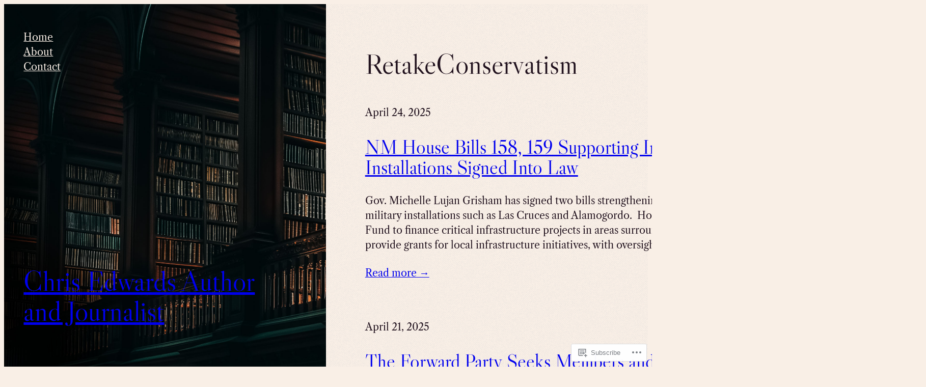

--- FILE ---
content_type: text/html; charset=UTF-8
request_url: https://authorchrisedwards.com/tag/retakeconservatism/
body_size: 31857
content:
<!DOCTYPE html>
<html lang="en">
<head>
	<meta charset="UTF-8" />
	<meta name="viewport" content="width=device-width, initial-scale=1" />
<meta name='robots' content='max-image-preview:large' />

<!-- Async WordPress.com Remote Login -->
<script id="wpcom_remote_login_js">
var wpcom_remote_login_extra_auth = '';
function wpcom_remote_login_remove_dom_node_id( element_id ) {
	var dom_node = document.getElementById( element_id );
	if ( dom_node ) { dom_node.parentNode.removeChild( dom_node ); }
}
function wpcom_remote_login_remove_dom_node_classes( class_name ) {
	var dom_nodes = document.querySelectorAll( '.' + class_name );
	for ( var i = 0; i < dom_nodes.length; i++ ) {
		dom_nodes[ i ].parentNode.removeChild( dom_nodes[ i ] );
	}
}
function wpcom_remote_login_final_cleanup() {
	wpcom_remote_login_remove_dom_node_classes( "wpcom_remote_login_msg" );
	wpcom_remote_login_remove_dom_node_id( "wpcom_remote_login_key" );
	wpcom_remote_login_remove_dom_node_id( "wpcom_remote_login_validate" );
	wpcom_remote_login_remove_dom_node_id( "wpcom_remote_login_js" );
	wpcom_remote_login_remove_dom_node_id( "wpcom_request_access_iframe" );
	wpcom_remote_login_remove_dom_node_id( "wpcom_request_access_styles" );
}

// Watch for messages back from the remote login
window.addEventListener( "message", function( e ) {
	if ( e.origin === "https://r-login.wordpress.com" ) {
		var data = {};
		try {
			data = JSON.parse( e.data );
		} catch( e ) {
			wpcom_remote_login_final_cleanup();
			return;
		}

		if ( data.msg === 'LOGIN' ) {
			// Clean up the login check iframe
			wpcom_remote_login_remove_dom_node_id( "wpcom_remote_login_key" );

			var id_regex = new RegExp( /^[0-9]+$/ );
			var token_regex = new RegExp( /^.*|.*|.*$/ );
			if (
				token_regex.test( data.token )
				&& id_regex.test( data.wpcomid )
			) {
				// We have everything we need to ask for a login
				var script = document.createElement( "script" );
				script.setAttribute( "id", "wpcom_remote_login_validate" );
				script.src = '/remote-login.php?wpcom_remote_login=validate'
					+ '&wpcomid=' + data.wpcomid
					+ '&token=' + encodeURIComponent( data.token )
					+ '&host=' + window.location.protocol
					+ '//' + window.location.hostname
					+ '&postid=5539'
					+ '&is_singular=';
				document.body.appendChild( script );
			}

			return;
		}

		// Safari ITP, not logged in, so redirect
		if ( data.msg === 'LOGIN-REDIRECT' ) {
			window.location = 'https://wordpress.com/log-in?redirect_to=' + window.location.href;
			return;
		}

		// Safari ITP, storage access failed, remove the request
		if ( data.msg === 'LOGIN-REMOVE' ) {
			var css_zap = 'html { -webkit-transition: margin-top 1s; transition: margin-top 1s; } /* 9001 */ html { margin-top: 0 !important; } * html body { margin-top: 0 !important; } @media screen and ( max-width: 782px ) { html { margin-top: 0 !important; } * html body { margin-top: 0 !important; } }';
			var style_zap = document.createElement( 'style' );
			style_zap.type = 'text/css';
			style_zap.appendChild( document.createTextNode( css_zap ) );
			document.body.appendChild( style_zap );

			var e = document.getElementById( 'wpcom_request_access_iframe' );
			e.parentNode.removeChild( e );

			document.cookie = 'wordpress_com_login_access=denied; path=/; max-age=31536000';

			return;
		}

		// Safari ITP
		if ( data.msg === 'REQUEST_ACCESS' ) {
			console.log( 'request access: safari' );

			// Check ITP iframe enable/disable knob
			if ( wpcom_remote_login_extra_auth !== 'safari_itp_iframe' ) {
				return;
			}

			// If we are in a "private window" there is no ITP.
			var private_window = false;
			try {
				var opendb = window.openDatabase( null, null, null, null );
			} catch( e ) {
				private_window = true;
			}

			if ( private_window ) {
				console.log( 'private window' );
				return;
			}

			var iframe = document.createElement( 'iframe' );
			iframe.id = 'wpcom_request_access_iframe';
			iframe.setAttribute( 'scrolling', 'no' );
			iframe.setAttribute( 'sandbox', 'allow-storage-access-by-user-activation allow-scripts allow-same-origin allow-top-navigation-by-user-activation' );
			iframe.src = 'https://r-login.wordpress.com/remote-login.php?wpcom_remote_login=request_access&origin=' + encodeURIComponent( data.origin ) + '&wpcomid=' + encodeURIComponent( data.wpcomid );

			var css = 'html { -webkit-transition: margin-top 1s; transition: margin-top 1s; } /* 9001 */ html { margin-top: 46px !important; } * html body { margin-top: 46px !important; } @media screen and ( max-width: 660px ) { html { margin-top: 71px !important; } * html body { margin-top: 71px !important; } #wpcom_request_access_iframe { display: block; height: 71px !important; } } #wpcom_request_access_iframe { border: 0px; height: 46px; position: fixed; top: 0; left: 0; width: 100%; min-width: 100%; z-index: 99999; background: #23282d; } ';

			var style = document.createElement( 'style' );
			style.type = 'text/css';
			style.id = 'wpcom_request_access_styles';
			style.appendChild( document.createTextNode( css ) );
			document.body.appendChild( style );

			document.body.appendChild( iframe );
		}

		if ( data.msg === 'DONE' ) {
			wpcom_remote_login_final_cleanup();
		}
	}
}, false );

// Inject the remote login iframe after the page has had a chance to load
// more critical resources
window.addEventListener( "DOMContentLoaded", function( e ) {
	var iframe = document.createElement( "iframe" );
	iframe.style.display = "none";
	iframe.setAttribute( "scrolling", "no" );
	iframe.setAttribute( "id", "wpcom_remote_login_key" );
	iframe.src = "https://r-login.wordpress.com/remote-login.php"
		+ "?wpcom_remote_login=key"
		+ "&origin=aHR0cHM6Ly9hdXRob3JjaHJpc2Vkd2FyZHMuY29t"
		+ "&wpcomid=131444275"
		+ "&time=" + Math.floor( Date.now() / 1000 );
	document.body.appendChild( iframe );
}, false );
</script>
<title>RetakeConservatism &#8211; Chris Edwards Author and Journalist</title>
<link rel='dns-prefetch' href='//s0.wp.com' />
<link rel="alternate" type="application/rss+xml" title="Chris Edwards Author and Journalist &raquo; Feed" href="https://authorchrisedwards.com/feed/" />
<link rel="alternate" type="application/rss+xml" title="Chris Edwards Author and Journalist &raquo; Comments Feed" href="https://authorchrisedwards.com/comments/feed/" />
<link rel="alternate" type="application/rss+xml" title="Chris Edwards Author and Journalist &raquo; RetakeConservatism Tag Feed" href="https://authorchrisedwards.com/tag/retakeconservatism/feed/" />
	<script type="text/javascript">
		/* <![CDATA[ */
		function addLoadEvent(func) {
			var oldonload = window.onload;
			if (typeof window.onload != 'function') {
				window.onload = func;
			} else {
				window.onload = function () {
					oldonload();
					func();
				}
			}
		}
		/* ]]> */
	</script>
	<style id='wp-block-navigation-link-inline-css'>
.wp-block-navigation .wp-block-navigation-item__label{overflow-wrap:break-word}.wp-block-navigation .wp-block-navigation-item__description{display:none}.link-ui-tools{outline:1px solid #f0f0f0;padding:8px}.link-ui-block-inserter{padding-top:8px}.link-ui-block-inserter__back{margin-left:8px;text-transform:uppercase}
/*# sourceURL=/wp-content/plugins/gutenberg-core/v22.2.0/build/styles/block-library/navigation-link/style.css */
</style>
<style id='wp-block-navigation-inline-css'>
.wp-block-navigation{position:relative}.wp-block-navigation ul{margin-bottom:0;margin-left:0;margin-top:0;padding-left:0}.wp-block-navigation ul,.wp-block-navigation ul li{list-style:none;padding:0}.wp-block-navigation .wp-block-navigation-item{align-items:center;background-color:inherit;display:flex;position:relative}.wp-block-navigation .wp-block-navigation-item .wp-block-navigation__submenu-container:empty{display:none}.wp-block-navigation .wp-block-navigation-item__content{display:block;z-index:1}.wp-block-navigation .wp-block-navigation-item__content.wp-block-navigation-item__content{color:inherit}.wp-block-navigation.has-text-decoration-underline .wp-block-navigation-item__content,.wp-block-navigation.has-text-decoration-underline .wp-block-navigation-item__content:active,.wp-block-navigation.has-text-decoration-underline .wp-block-navigation-item__content:focus{text-decoration:underline}.wp-block-navigation.has-text-decoration-line-through .wp-block-navigation-item__content,.wp-block-navigation.has-text-decoration-line-through .wp-block-navigation-item__content:active,.wp-block-navigation.has-text-decoration-line-through .wp-block-navigation-item__content:focus{text-decoration:line-through}.wp-block-navigation :where(a),.wp-block-navigation :where(a:active),.wp-block-navigation :where(a:focus){text-decoration:none}.wp-block-navigation .wp-block-navigation__submenu-icon{align-self:center;background-color:inherit;border:none;color:currentColor;display:inline-block;font-size:inherit;height:.6em;line-height:0;margin-left:.25em;padding:0;width:.6em}.wp-block-navigation .wp-block-navigation__submenu-icon svg{stroke:currentColor;display:inline-block;height:inherit;margin-top:.075em;width:inherit}.wp-block-navigation{--navigation-layout-justification-setting:flex-start;--navigation-layout-direction:row;--navigation-layout-wrap:wrap;--navigation-layout-justify:flex-start;--navigation-layout-align:center}.wp-block-navigation.is-vertical{--navigation-layout-direction:column;--navigation-layout-justify:initial;--navigation-layout-align:flex-start}.wp-block-navigation.no-wrap{--navigation-layout-wrap:nowrap}.wp-block-navigation.items-justified-center{--navigation-layout-justification-setting:center;--navigation-layout-justify:center}.wp-block-navigation.items-justified-center.is-vertical{--navigation-layout-align:center}.wp-block-navigation.items-justified-right{--navigation-layout-justification-setting:flex-end;--navigation-layout-justify:flex-end}.wp-block-navigation.items-justified-right.is-vertical{--navigation-layout-align:flex-end}.wp-block-navigation.items-justified-space-between{--navigation-layout-justification-setting:space-between;--navigation-layout-justify:space-between}.wp-block-navigation .has-child .wp-block-navigation__submenu-container{align-items:normal;background-color:inherit;color:inherit;display:flex;flex-direction:column;opacity:0;position:absolute;z-index:2}@media not (prefers-reduced-motion){.wp-block-navigation .has-child .wp-block-navigation__submenu-container{transition:opacity .1s linear}}.wp-block-navigation .has-child .wp-block-navigation__submenu-container{height:0;overflow:hidden;visibility:hidden;width:0}.wp-block-navigation .has-child .wp-block-navigation__submenu-container>.wp-block-navigation-item>.wp-block-navigation-item__content{display:flex;flex-grow:1;padding:.5em 1em}.wp-block-navigation .has-child .wp-block-navigation__submenu-container>.wp-block-navigation-item>.wp-block-navigation-item__content .wp-block-navigation__submenu-icon{margin-left:auto;margin-right:0}.wp-block-navigation .has-child .wp-block-navigation__submenu-container .wp-block-navigation-item__content{margin:0}.wp-block-navigation .has-child .wp-block-navigation__submenu-container{left:-1px;top:100%}@media (min-width:782px){.wp-block-navigation .has-child .wp-block-navigation__submenu-container .wp-block-navigation__submenu-container{left:100%;top:-1px}.wp-block-navigation .has-child .wp-block-navigation__submenu-container .wp-block-navigation__submenu-container:before{background:#0000;content:"";display:block;height:100%;position:absolute;right:100%;width:.5em}.wp-block-navigation .has-child .wp-block-navigation__submenu-container .wp-block-navigation__submenu-icon{margin-right:.25em}.wp-block-navigation .has-child .wp-block-navigation__submenu-container .wp-block-navigation__submenu-icon svg{transform:rotate(-90deg)}}.wp-block-navigation .has-child .wp-block-navigation-submenu__toggle[aria-expanded=true]~.wp-block-navigation__submenu-container,.wp-block-navigation .has-child:not(.open-on-click):hover>.wp-block-navigation__submenu-container,.wp-block-navigation .has-child:not(.open-on-click):not(.open-on-hover-click):focus-within>.wp-block-navigation__submenu-container{height:auto;min-width:200px;opacity:1;overflow:visible;visibility:visible;width:auto}.wp-block-navigation.has-background .has-child .wp-block-navigation__submenu-container{left:0;top:100%}@media (min-width:782px){.wp-block-navigation.has-background .has-child .wp-block-navigation__submenu-container .wp-block-navigation__submenu-container{left:100%;top:0}}.wp-block-navigation-submenu{display:flex;position:relative}.wp-block-navigation-submenu .wp-block-navigation__submenu-icon svg{stroke:currentColor}button.wp-block-navigation-item__content{background-color:initial;border:none;color:currentColor;font-family:inherit;font-size:inherit;font-style:inherit;font-weight:inherit;letter-spacing:inherit;line-height:inherit;text-align:left;text-transform:inherit}.wp-block-navigation-submenu__toggle{cursor:pointer}.wp-block-navigation-submenu__toggle[aria-expanded=true]+.wp-block-navigation__submenu-icon>svg,.wp-block-navigation-submenu__toggle[aria-expanded=true]>svg{transform:rotate(180deg)}.wp-block-navigation-item.open-on-click .wp-block-navigation-submenu__toggle{padding-left:0;padding-right:.85em}.wp-block-navigation-item.open-on-click .wp-block-navigation-submenu__toggle+.wp-block-navigation__submenu-icon{margin-left:-.6em;pointer-events:none}.wp-block-navigation-item.open-on-click button.wp-block-navigation-item__content:not(.wp-block-navigation-submenu__toggle){padding:0}.wp-block-navigation .wp-block-page-list,.wp-block-navigation__container,.wp-block-navigation__responsive-close,.wp-block-navigation__responsive-container,.wp-block-navigation__responsive-container-content,.wp-block-navigation__responsive-dialog{gap:inherit}:where(.wp-block-navigation.has-background .wp-block-navigation-item a:not(.wp-element-button)),:where(.wp-block-navigation.has-background .wp-block-navigation-submenu a:not(.wp-element-button)){padding:.5em 1em}:where(.wp-block-navigation .wp-block-navigation__submenu-container .wp-block-navigation-item a:not(.wp-element-button)),:where(.wp-block-navigation .wp-block-navigation__submenu-container .wp-block-navigation-submenu a:not(.wp-element-button)),:where(.wp-block-navigation .wp-block-navigation__submenu-container .wp-block-navigation-submenu button.wp-block-navigation-item__content),:where(.wp-block-navigation .wp-block-navigation__submenu-container .wp-block-pages-list__item button.wp-block-navigation-item__content){padding:.5em 1em}.wp-block-navigation.items-justified-right .wp-block-navigation__container .has-child .wp-block-navigation__submenu-container,.wp-block-navigation.items-justified-right .wp-block-page-list>.has-child .wp-block-navigation__submenu-container,.wp-block-navigation.items-justified-space-between .wp-block-page-list>.has-child:last-child .wp-block-navigation__submenu-container,.wp-block-navigation.items-justified-space-between>.wp-block-navigation__container>.has-child:last-child .wp-block-navigation__submenu-container{left:auto;right:0}.wp-block-navigation.items-justified-right .wp-block-navigation__container .has-child .wp-block-navigation__submenu-container .wp-block-navigation__submenu-container,.wp-block-navigation.items-justified-right .wp-block-page-list>.has-child .wp-block-navigation__submenu-container .wp-block-navigation__submenu-container,.wp-block-navigation.items-justified-space-between .wp-block-page-list>.has-child:last-child .wp-block-navigation__submenu-container .wp-block-navigation__submenu-container,.wp-block-navigation.items-justified-space-between>.wp-block-navigation__container>.has-child:last-child .wp-block-navigation__submenu-container .wp-block-navigation__submenu-container{left:-1px;right:-1px}@media (min-width:782px){.wp-block-navigation.items-justified-right .wp-block-navigation__container .has-child .wp-block-navigation__submenu-container .wp-block-navigation__submenu-container,.wp-block-navigation.items-justified-right .wp-block-page-list>.has-child .wp-block-navigation__submenu-container .wp-block-navigation__submenu-container,.wp-block-navigation.items-justified-space-between .wp-block-page-list>.has-child:last-child .wp-block-navigation__submenu-container .wp-block-navigation__submenu-container,.wp-block-navigation.items-justified-space-between>.wp-block-navigation__container>.has-child:last-child .wp-block-navigation__submenu-container .wp-block-navigation__submenu-container{left:auto;right:100%}}.wp-block-navigation:not(.has-background) .wp-block-navigation__submenu-container{background-color:#fff;border:1px solid #00000026}.wp-block-navigation.has-background .wp-block-navigation__submenu-container{background-color:inherit}.wp-block-navigation:not(.has-text-color) .wp-block-navigation__submenu-container{color:#000}.wp-block-navigation__container{align-items:var(--navigation-layout-align,initial);display:flex;flex-direction:var(--navigation-layout-direction,initial);flex-wrap:var(--navigation-layout-wrap,wrap);justify-content:var(--navigation-layout-justify,initial);list-style:none;margin:0;padding-left:0}.wp-block-navigation__container .is-responsive{display:none}.wp-block-navigation__container:only-child,.wp-block-page-list:only-child{flex-grow:1}@keyframes overlay-menu__fade-in-animation{0%{opacity:0;transform:translateY(.5em)}to{opacity:1;transform:translateY(0)}}.wp-block-navigation__responsive-container{bottom:0;display:none;left:0;position:fixed;right:0;top:0}.wp-block-navigation__responsive-container :where(.wp-block-navigation-item a){color:inherit}.wp-block-navigation__responsive-container .wp-block-navigation__responsive-container-content{align-items:var(--navigation-layout-align,initial);display:flex;flex-direction:var(--navigation-layout-direction,initial);flex-wrap:var(--navigation-layout-wrap,wrap);justify-content:var(--navigation-layout-justify,initial)}.wp-block-navigation__responsive-container:not(.is-menu-open.is-menu-open){background-color:inherit!important;color:inherit!important}.wp-block-navigation__responsive-container.is-menu-open{background-color:inherit;display:flex;flex-direction:column}@media not (prefers-reduced-motion){.wp-block-navigation__responsive-container.is-menu-open{animation:overlay-menu__fade-in-animation .1s ease-out;animation-fill-mode:forwards}}.wp-block-navigation__responsive-container.is-menu-open{overflow:auto;padding:clamp(1rem,var(--wp--style--root--padding-top),20rem) clamp(1rem,var(--wp--style--root--padding-right),20rem) clamp(1rem,var(--wp--style--root--padding-bottom),20rem) clamp(1rem,var(--wp--style--root--padding-left),20rem);z-index:100000}.wp-block-navigation__responsive-container.is-menu-open .wp-block-navigation__responsive-container-content{align-items:var(--navigation-layout-justification-setting,inherit);display:flex;flex-direction:column;flex-wrap:nowrap;overflow:visible;padding-top:calc(2rem + 24px)}.wp-block-navigation__responsive-container.is-menu-open .wp-block-navigation__responsive-container-content,.wp-block-navigation__responsive-container.is-menu-open .wp-block-navigation__responsive-container-content .wp-block-navigation__container,.wp-block-navigation__responsive-container.is-menu-open .wp-block-navigation__responsive-container-content .wp-block-page-list{justify-content:flex-start}.wp-block-navigation__responsive-container.is-menu-open .wp-block-navigation__responsive-container-content .wp-block-navigation__submenu-icon{display:none}.wp-block-navigation__responsive-container.is-menu-open .wp-block-navigation__responsive-container-content .has-child .wp-block-navigation__submenu-container{border:none;height:auto;min-width:200px;opacity:1;overflow:initial;padding-left:2rem;padding-right:2rem;position:static;visibility:visible;width:auto}.wp-block-navigation__responsive-container.is-menu-open .wp-block-navigation__responsive-container-content .wp-block-navigation__container,.wp-block-navigation__responsive-container.is-menu-open .wp-block-navigation__responsive-container-content .wp-block-navigation__submenu-container{gap:inherit}.wp-block-navigation__responsive-container.is-menu-open .wp-block-navigation__responsive-container-content .wp-block-navigation__submenu-container{padding-top:var(--wp--style--block-gap,2em)}.wp-block-navigation__responsive-container.is-menu-open .wp-block-navigation__responsive-container-content .wp-block-navigation-item__content{padding:0}.wp-block-navigation__responsive-container.is-menu-open .wp-block-navigation__responsive-container-content .wp-block-navigation-item,.wp-block-navigation__responsive-container.is-menu-open .wp-block-navigation__responsive-container-content .wp-block-navigation__container,.wp-block-navigation__responsive-container.is-menu-open .wp-block-navigation__responsive-container-content .wp-block-page-list{align-items:var(--navigation-layout-justification-setting,initial);display:flex;flex-direction:column}.wp-block-navigation__responsive-container.is-menu-open .wp-block-navigation-item,.wp-block-navigation__responsive-container.is-menu-open .wp-block-navigation-item .wp-block-navigation__submenu-container,.wp-block-navigation__responsive-container.is-menu-open .wp-block-navigation__container,.wp-block-navigation__responsive-container.is-menu-open .wp-block-page-list{background:#0000!important;color:inherit!important}.wp-block-navigation__responsive-container.is-menu-open .wp-block-navigation__submenu-container.wp-block-navigation__submenu-container.wp-block-navigation__submenu-container.wp-block-navigation__submenu-container{left:auto;right:auto}@media (min-width:600px){.wp-block-navigation__responsive-container:not(.hidden-by-default):not(.is-menu-open){background-color:inherit;display:block;position:relative;width:100%;z-index:auto}.wp-block-navigation__responsive-container:not(.hidden-by-default):not(.is-menu-open) .wp-block-navigation__responsive-container-close{display:none}.wp-block-navigation__responsive-container.is-menu-open .wp-block-navigation__submenu-container.wp-block-navigation__submenu-container.wp-block-navigation__submenu-container.wp-block-navigation__submenu-container{left:0}}.wp-block-navigation:not(.has-background) .wp-block-navigation__responsive-container.is-menu-open{background-color:#fff}.wp-block-navigation:not(.has-text-color) .wp-block-navigation__responsive-container.is-menu-open{color:#000}.wp-block-navigation__toggle_button_label{font-size:1rem;font-weight:700}.wp-block-navigation__responsive-container-close,.wp-block-navigation__responsive-container-open{background:#0000;border:none;color:currentColor;cursor:pointer;margin:0;padding:0;text-transform:inherit;vertical-align:middle}.wp-block-navigation__responsive-container-close svg,.wp-block-navigation__responsive-container-open svg{fill:currentColor;display:block;height:24px;pointer-events:none;width:24px}.wp-block-navigation__responsive-container-open{display:flex}.wp-block-navigation__responsive-container-open.wp-block-navigation__responsive-container-open.wp-block-navigation__responsive-container-open{font-family:inherit;font-size:inherit;font-weight:inherit}@media (min-width:600px){.wp-block-navigation__responsive-container-open:not(.always-shown){display:none}}.wp-block-navigation__responsive-container-close{position:absolute;right:0;top:0;z-index:2}.wp-block-navigation__responsive-container-close.wp-block-navigation__responsive-container-close.wp-block-navigation__responsive-container-close{font-family:inherit;font-size:inherit;font-weight:inherit}.wp-block-navigation__responsive-close{width:100%}.has-modal-open .wp-block-navigation__responsive-close{margin-left:auto;margin-right:auto;max-width:var(--wp--style--global--wide-size,100%)}.wp-block-navigation__responsive-close:focus{outline:none}.is-menu-open .wp-block-navigation__responsive-close,.is-menu-open .wp-block-navigation__responsive-container-content,.is-menu-open .wp-block-navigation__responsive-dialog{box-sizing:border-box}.wp-block-navigation__responsive-dialog{position:relative}.has-modal-open .admin-bar .is-menu-open .wp-block-navigation__responsive-dialog{margin-top:46px}@media (min-width:782px){.has-modal-open .admin-bar .is-menu-open .wp-block-navigation__responsive-dialog{margin-top:32px}}html.has-modal-open{overflow:hidden}
/*# sourceURL=/wp-content/plugins/gutenberg-core/v22.2.0/build/styles/block-library/navigation/style.css */
</style>
<style id='wp-block-group-inline-css'>
.wp-block-group{box-sizing:border-box}:where(.wp-block-group.wp-block-group-is-layout-constrained){position:relative}
/*# sourceURL=/wp-content/plugins/gutenberg-core/v22.2.0/build/styles/block-library/group/style.css */
</style>
<style id='wp-block-site-title-inline-css'>
.wp-block-site-title{box-sizing:border-box}.wp-block-site-title :where(a){color:inherit;font-family:inherit;font-size:inherit;font-style:inherit;font-weight:inherit;letter-spacing:inherit;line-height:inherit;text-decoration:inherit}
/*# sourceURL=/wp-content/plugins/gutenberg-core/v22.2.0/build/styles/block-library/site-title/style.css */
</style>
<style id='wp-block-query-title-inline-css'>
.wp-block-query-title{box-sizing:border-box}
/*# sourceURL=/wp-content/plugins/gutenberg-core/v22.2.0/build/styles/block-library/query-title/style.css */
</style>
<style id='wp-block-post-date-inline-css'>
.wp-block-post-date{box-sizing:border-box}
/*# sourceURL=/wp-content/plugins/gutenberg-core/v22.2.0/build/styles/block-library/post-date/style.css */
</style>
<style id='wp-block-post-title-inline-css'>
.wp-block-post-title{box-sizing:border-box;word-break:break-word}.wp-block-post-title :where(a){display:inline-block;font-family:inherit;font-size:inherit;font-style:inherit;font-weight:inherit;letter-spacing:inherit;line-height:inherit;text-decoration:inherit}
/*# sourceURL=/wp-content/plugins/gutenberg-core/v22.2.0/build/styles/block-library/post-title/style.css */
</style>
<style id='wp-block-paragraph-inline-css'>
.is-small-text{font-size:.875em}.is-regular-text{font-size:1em}.is-large-text{font-size:2.25em}.is-larger-text{font-size:3em}.has-drop-cap:not(:focus):first-letter{float:left;font-size:8.4em;font-style:normal;font-weight:100;line-height:.68;margin:.05em .1em 0 0;text-transform:uppercase}body.rtl .has-drop-cap:not(:focus):first-letter{float:none;margin-left:.1em}p.has-drop-cap.has-background{overflow:hidden}:root :where(p.has-background){padding:1.25em 2.375em}:where(p.has-text-color:not(.has-link-color)) a{color:inherit}p.has-text-align-left[style*="writing-mode:vertical-lr"],p.has-text-align-right[style*="writing-mode:vertical-rl"]{rotate:180deg}
/*# sourceURL=/wp-content/plugins/gutenberg-core/v22.2.0/build/styles/block-library/paragraph/style.css */
</style>
<style id='wp-block-heading-inline-css'>
h1:where(.wp-block-heading).has-background,h2:where(.wp-block-heading).has-background,h3:where(.wp-block-heading).has-background,h4:where(.wp-block-heading).has-background,h5:where(.wp-block-heading).has-background,h6:where(.wp-block-heading).has-background{padding:1.25em 2.375em}h1.has-text-align-left[style*=writing-mode]:where([style*=vertical-lr]),h1.has-text-align-right[style*=writing-mode]:where([style*=vertical-rl]),h2.has-text-align-left[style*=writing-mode]:where([style*=vertical-lr]),h2.has-text-align-right[style*=writing-mode]:where([style*=vertical-rl]),h3.has-text-align-left[style*=writing-mode]:where([style*=vertical-lr]),h3.has-text-align-right[style*=writing-mode]:where([style*=vertical-rl]),h4.has-text-align-left[style*=writing-mode]:where([style*=vertical-lr]),h4.has-text-align-right[style*=writing-mode]:where([style*=vertical-rl]),h5.has-text-align-left[style*=writing-mode]:where([style*=vertical-lr]),h5.has-text-align-right[style*=writing-mode]:where([style*=vertical-rl]),h6.has-text-align-left[style*=writing-mode]:where([style*=vertical-lr]),h6.has-text-align-right[style*=writing-mode]:where([style*=vertical-rl]){rotate:180deg}
/*# sourceURL=/wp-content/plugins/gutenberg-core/v22.2.0/build/styles/block-library/heading/style.css */
</style>
<style id='wp-block-post-excerpt-inline-css'>
:where(.wp-block-post-excerpt){box-sizing:border-box;margin-bottom:var(--wp--style--block-gap);margin-top:var(--wp--style--block-gap)}.wp-block-post-excerpt__excerpt{margin-bottom:0;margin-top:0}.wp-block-post-excerpt__more-text{margin-bottom:0;margin-top:var(--wp--style--block-gap)}.wp-block-post-excerpt__more-link{display:inline-block}
/*# sourceURL=/wp-content/plugins/gutenberg-core/v22.2.0/build/styles/block-library/post-excerpt/style.css */
</style>
<style id='wp-block-post-featured-image-inline-css'>
.wp-block-post-featured-image{margin-left:0;margin-right:0}.wp-block-post-featured-image a{display:block;height:100%}.wp-block-post-featured-image :where(img){box-sizing:border-box;height:auto;max-width:100%;vertical-align:bottom;width:100%}.wp-block-post-featured-image.alignfull img,.wp-block-post-featured-image.alignwide img{width:100%}.wp-block-post-featured-image .wp-block-post-featured-image__overlay.has-background-dim{background-color:#000;inset:0;position:absolute}.wp-block-post-featured-image{position:relative}.wp-block-post-featured-image .wp-block-post-featured-image__overlay.has-background-gradient{background-color:initial}.wp-block-post-featured-image .wp-block-post-featured-image__overlay.has-background-dim-0{opacity:0}.wp-block-post-featured-image .wp-block-post-featured-image__overlay.has-background-dim-10{opacity:.1}.wp-block-post-featured-image .wp-block-post-featured-image__overlay.has-background-dim-20{opacity:.2}.wp-block-post-featured-image .wp-block-post-featured-image__overlay.has-background-dim-30{opacity:.3}.wp-block-post-featured-image .wp-block-post-featured-image__overlay.has-background-dim-40{opacity:.4}.wp-block-post-featured-image .wp-block-post-featured-image__overlay.has-background-dim-50{opacity:.5}.wp-block-post-featured-image .wp-block-post-featured-image__overlay.has-background-dim-60{opacity:.6}.wp-block-post-featured-image .wp-block-post-featured-image__overlay.has-background-dim-70{opacity:.7}.wp-block-post-featured-image .wp-block-post-featured-image__overlay.has-background-dim-80{opacity:.8}.wp-block-post-featured-image .wp-block-post-featured-image__overlay.has-background-dim-90{opacity:.9}.wp-block-post-featured-image .wp-block-post-featured-image__overlay.has-background-dim-100{opacity:1}.wp-block-post-featured-image:where(.alignleft,.alignright){width:100%}
/*# sourceURL=/wp-content/plugins/gutenberg-core/v22.2.0/build/styles/block-library/post-featured-image/style.css */
</style>
<style id='wp-block-list-inline-css'>
ol,ul{box-sizing:border-box}:root :where(.wp-block-list.has-background){padding:1.25em 2.375em}
/*# sourceURL=/wp-content/plugins/gutenberg-core/v22.2.0/build/styles/block-library/list/style.css */
</style>
<style id='wp-block-post-template-inline-css'>
.wp-block-post-template{box-sizing:border-box;list-style:none;margin-bottom:0;margin-top:0;max-width:100%;padding:0}.wp-block-post-template.is-flex-container{display:flex;flex-direction:row;flex-wrap:wrap;gap:1.25em}.wp-block-post-template.is-flex-container>li{margin:0;width:100%}@media (min-width:600px){.wp-block-post-template.is-flex-container.is-flex-container.columns-2>li{width:calc(50% - .625em)}.wp-block-post-template.is-flex-container.is-flex-container.columns-3>li{width:calc(33.33333% - .83333em)}.wp-block-post-template.is-flex-container.is-flex-container.columns-4>li{width:calc(25% - .9375em)}.wp-block-post-template.is-flex-container.is-flex-container.columns-5>li{width:calc(20% - 1em)}.wp-block-post-template.is-flex-container.is-flex-container.columns-6>li{width:calc(16.66667% - 1.04167em)}}@media (max-width:600px){.wp-block-post-template-is-layout-grid.wp-block-post-template-is-layout-grid.wp-block-post-template-is-layout-grid.wp-block-post-template-is-layout-grid{grid-template-columns:1fr}}.wp-block-post-template-is-layout-constrained>li>.alignright,.wp-block-post-template-is-layout-flow>li>.alignright{float:right;margin-inline-end:0;margin-inline-start:2em}.wp-block-post-template-is-layout-constrained>li>.alignleft,.wp-block-post-template-is-layout-flow>li>.alignleft{float:left;margin-inline-end:2em;margin-inline-start:0}.wp-block-post-template-is-layout-constrained>li>.aligncenter,.wp-block-post-template-is-layout-flow>li>.aligncenter{margin-inline-end:auto;margin-inline-start:auto}
/*# sourceURL=/wp-content/plugins/gutenberg-core/v22.2.0/build/styles/block-library/post-template/style.css */
</style>
<style id='wp-block-columns-inline-css'>
.wp-block-columns{box-sizing:border-box;display:flex;flex-wrap:wrap!important}@media (min-width:782px){.wp-block-columns{flex-wrap:nowrap!important}}.wp-block-columns{align-items:normal!important}.wp-block-columns.are-vertically-aligned-top{align-items:flex-start}.wp-block-columns.are-vertically-aligned-center{align-items:center}.wp-block-columns.are-vertically-aligned-bottom{align-items:flex-end}@media (max-width:781px){.wp-block-columns:not(.is-not-stacked-on-mobile)>.wp-block-column{flex-basis:100%!important}}@media (min-width:782px){.wp-block-columns:not(.is-not-stacked-on-mobile)>.wp-block-column{flex-basis:0;flex-grow:1}.wp-block-columns:not(.is-not-stacked-on-mobile)>.wp-block-column[style*=flex-basis]{flex-grow:0}}.wp-block-columns.is-not-stacked-on-mobile{flex-wrap:nowrap!important}.wp-block-columns.is-not-stacked-on-mobile>.wp-block-column{flex-basis:0;flex-grow:1}.wp-block-columns.is-not-stacked-on-mobile>.wp-block-column[style*=flex-basis]{flex-grow:0}:where(.wp-block-columns){margin-bottom:1.75em}:where(.wp-block-columns.has-background){padding:1.25em 2.375em}.wp-block-column{flex-grow:1;min-width:0;overflow-wrap:break-word;word-break:break-word}.wp-block-column.is-vertically-aligned-top{align-self:flex-start}.wp-block-column.is-vertically-aligned-center{align-self:center}.wp-block-column.is-vertically-aligned-bottom{align-self:flex-end}.wp-block-column.is-vertically-aligned-stretch{align-self:stretch}.wp-block-column.is-vertically-aligned-bottom,.wp-block-column.is-vertically-aligned-center,.wp-block-column.is-vertically-aligned-top{width:100%}
/*# sourceURL=/wp-content/plugins/gutenberg-core/v22.2.0/build/styles/block-library/columns/style.css */
</style>
<style id='wp-emoji-styles-inline-css'>

	img.wp-smiley, img.emoji {
		display: inline !important;
		border: none !important;
		box-shadow: none !important;
		height: 1em !important;
		width: 1em !important;
		margin: 0 0.07em !important;
		vertical-align: -0.1em !important;
		background: none !important;
		padding: 0 !important;
	}
/*# sourceURL=wp-emoji-styles-inline-css */
</style>
<style id='wp-block-library-inline-css'>
:root{--wp-block-synced-color:#7a00df;--wp-block-synced-color--rgb:122,0,223;--wp-bound-block-color:var(--wp-block-synced-color);--wp-editor-canvas-background:#ddd;--wp-admin-theme-color:#007cba;--wp-admin-theme-color--rgb:0,124,186;--wp-admin-theme-color-darker-10:#006ba1;--wp-admin-theme-color-darker-10--rgb:0,107,160.5;--wp-admin-theme-color-darker-20:#005a87;--wp-admin-theme-color-darker-20--rgb:0,90,135;--wp-admin-border-width-focus:2px}@media (min-resolution:192dpi){:root{--wp-admin-border-width-focus:1.5px}}.wp-element-button{cursor:pointer}:root .has-very-light-gray-background-color{background-color:#eee}:root .has-very-dark-gray-background-color{background-color:#313131}:root .has-very-light-gray-color{color:#eee}:root .has-very-dark-gray-color{color:#313131}:root .has-vivid-green-cyan-to-vivid-cyan-blue-gradient-background{background:linear-gradient(135deg,#00d084,#0693e3)}:root .has-purple-crush-gradient-background{background:linear-gradient(135deg,#34e2e4,#4721fb 50%,#ab1dfe)}:root .has-hazy-dawn-gradient-background{background:linear-gradient(135deg,#faaca8,#dad0ec)}:root .has-subdued-olive-gradient-background{background:linear-gradient(135deg,#fafae1,#67a671)}:root .has-atomic-cream-gradient-background{background:linear-gradient(135deg,#fdd79a,#004a59)}:root .has-nightshade-gradient-background{background:linear-gradient(135deg,#330968,#31cdcf)}:root .has-midnight-gradient-background{background:linear-gradient(135deg,#020381,#2874fc)}:root{--wp--preset--font-size--normal:16px;--wp--preset--font-size--huge:42px}.has-regular-font-size{font-size:1em}.has-larger-font-size{font-size:2.625em}.has-normal-font-size{font-size:var(--wp--preset--font-size--normal)}.has-huge-font-size{font-size:var(--wp--preset--font-size--huge)}:root .has-text-align-center{text-align:center}:root .has-text-align-left{text-align:left}:root .has-text-align-right{text-align:right}.has-fit-text{white-space:nowrap!important}#end-resizable-editor-section{display:none}.aligncenter{clear:both}.items-justified-left{justify-content:flex-start}.items-justified-center{justify-content:center}.items-justified-right{justify-content:flex-end}.items-justified-space-between{justify-content:space-between}.screen-reader-text{word-wrap:normal!important;border:0;clip-path:inset(50%);height:1px;margin:-1px;overflow:hidden;padding:0;position:absolute;width:1px}.screen-reader-text:focus{background-color:#ddd;clip-path:none;color:#444;display:block;font-size:1em;height:auto;left:5px;line-height:normal;padding:15px 23px 14px;text-decoration:none;top:5px;width:auto;z-index:100000}html :where(.has-border-color){border-style:solid}html :where([style*=border-top-color]){border-top-style:solid}html :where([style*=border-right-color]){border-right-style:solid}html :where([style*=border-bottom-color]){border-bottom-style:solid}html :where([style*=border-left-color]){border-left-style:solid}html :where([style*=border-width]){border-style:solid}html :where([style*=border-top-width]){border-top-style:solid}html :where([style*=border-right-width]){border-right-style:solid}html :where([style*=border-bottom-width]){border-bottom-style:solid}html :where([style*=border-left-width]){border-left-style:solid}html :where(img[class*=wp-image-]){height:auto;max-width:100%}:where(figure){margin:0 0 1em}html :where(.is-position-sticky){--wp-admin--admin-bar--position-offset:var(--wp-admin--admin-bar--height,0px)}@media screen and (max-width:600px){html :where(.is-position-sticky){--wp-admin--admin-bar--position-offset:0px}}
.has-text-align-justify {
	text-align:justify;
}
.has-text-align-justify{text-align:justify;}
/*# sourceURL=wp-block-library-inline-css */
</style>
<link crossorigin='anonymous' rel='stylesheet' id='all-css-38-1' href='/wp-content/plugins/coblocks/2.18.1-simple-rev.4/dist/coblocks-style.css?m=1681832297i&cssminify=yes' type='text/css' media='all' />
<style id='wp-block-template-skip-link-inline-css'>

		.skip-link.screen-reader-text {
			border: 0;
			clip-path: inset(50%);
			height: 1px;
			margin: -1px;
			overflow: hidden;
			padding: 0;
			position: absolute !important;
			width: 1px;
			word-wrap: normal !important;
		}

		.skip-link.screen-reader-text:focus {
			background-color: #eee;
			clip-path: none;
			color: #444;
			display: block;
			font-size: 1em;
			height: auto;
			left: 5px;
			line-height: normal;
			padding: 15px 23px 14px;
			text-decoration: none;
			top: 5px;
			width: auto;
			z-index: 100000;
		}
/*# sourceURL=wp-block-template-skip-link-inline-css */
</style>
<link crossorigin='anonymous' rel='stylesheet' id='all-css-40-1' href='/_static/??/wp-content/mu-plugins/core-compat/wp-mediaelement.css,/wp-content/mu-plugins/wpcom-bbpress-premium-themes.css?m=1432920480j&cssminify=yes' type='text/css' media='all' />
<style id='global-styles-inline-css'>
:root{--wp--preset--aspect-ratio--square: 1;--wp--preset--aspect-ratio--4-3: 4/3;--wp--preset--aspect-ratio--3-4: 3/4;--wp--preset--aspect-ratio--3-2: 3/2;--wp--preset--aspect-ratio--2-3: 2/3;--wp--preset--aspect-ratio--16-9: 16/9;--wp--preset--aspect-ratio--9-16: 9/16;--wp--preset--color--black: #000000;--wp--preset--color--cyan-bluish-gray: #abb8c3;--wp--preset--color--white: #ffffff;--wp--preset--color--pale-pink: #f78da7;--wp--preset--color--vivid-red: #cf2e2e;--wp--preset--color--luminous-vivid-orange: #ff6900;--wp--preset--color--luminous-vivid-amber: #fcb900;--wp--preset--color--light-green-cyan: #7bdcb5;--wp--preset--color--vivid-green-cyan: #00d084;--wp--preset--color--pale-cyan-blue: #8ed1fc;--wp--preset--color--vivid-cyan-blue: #0693e3;--wp--preset--color--vivid-purple: #9b51e0;--wp--preset--color--base: #F9EFE6;--wp--preset--color--contrast: #21121E;--wp--preset--color--primary: #9F3732;--wp--preset--gradient--vivid-cyan-blue-to-vivid-purple: linear-gradient(135deg,rgb(6,147,227) 0%,rgb(155,81,224) 100%);--wp--preset--gradient--light-green-cyan-to-vivid-green-cyan: linear-gradient(135deg,rgb(122,220,180) 0%,rgb(0,208,130) 100%);--wp--preset--gradient--luminous-vivid-amber-to-luminous-vivid-orange: linear-gradient(135deg,rgb(252,185,0) 0%,rgb(255,105,0) 100%);--wp--preset--gradient--luminous-vivid-orange-to-vivid-red: linear-gradient(135deg,rgb(255,105,0) 0%,rgb(207,46,46) 100%);--wp--preset--gradient--very-light-gray-to-cyan-bluish-gray: linear-gradient(135deg,rgb(238,238,238) 0%,rgb(169,184,195) 100%);--wp--preset--gradient--cool-to-warm-spectrum: linear-gradient(135deg,rgb(74,234,220) 0%,rgb(151,120,209) 20%,rgb(207,42,186) 40%,rgb(238,44,130) 60%,rgb(251,105,98) 80%,rgb(254,248,76) 100%);--wp--preset--gradient--blush-light-purple: linear-gradient(135deg,rgb(255,206,236) 0%,rgb(152,150,240) 100%);--wp--preset--gradient--blush-bordeaux: linear-gradient(135deg,rgb(254,205,165) 0%,rgb(254,45,45) 50%,rgb(107,0,62) 100%);--wp--preset--gradient--luminous-dusk: linear-gradient(135deg,rgb(255,203,112) 0%,rgb(199,81,192) 50%,rgb(65,88,208) 100%);--wp--preset--gradient--pale-ocean: linear-gradient(135deg,rgb(255,245,203) 0%,rgb(182,227,212) 50%,rgb(51,167,181) 100%);--wp--preset--gradient--electric-grass: linear-gradient(135deg,rgb(202,248,128) 0%,rgb(113,206,126) 100%);--wp--preset--gradient--midnight: linear-gradient(135deg,rgb(2,3,129) 0%,rgb(40,116,252) 100%);--wp--preset--font-size--small: clamp(0.8125rem, 0.813rem + ((1vw - 0.2rem) * 0.156), 0.9375rem);--wp--preset--font-size--medium: clamp(0.9375rem, 0.938rem + ((1vw - 0.2rem) * 0.469), 1.3125rem);--wp--preset--font-size--large: clamp(1.3125rem, 1.313rem + ((1vw - 0.2rem) * 0.703), 1.875rem);--wp--preset--font-size--x-large: clamp(1.875rem, 1.875rem + ((1vw - 0.2rem) * 0.938), 2.625rem);--wp--preset--font-size--x-small: 0.8125rem;--wp--preset--font-size--xx-large: clamp(2.625rem, 2.625rem + ((1vw - 0.2rem) * 1.406), 3.75rem);--wp--preset--font-size--xxx-large: clamp(3.75rem, 3.75rem + ((1vw - 0.2rem) * 1.954), 5.3125rem);--wp--preset--font-family--albert-sans: 'Albert Sans', sans-serif;--wp--preset--font-family--alegreya: Alegreya, serif;--wp--preset--font-family--arvo: Arvo, serif;--wp--preset--font-family--bodoni-moda: 'Bodoni Moda', serif;--wp--preset--font-family--bricolage-grotesque: 'Bricolage Grotesque', sans-serif;--wp--preset--font-family--cabin: Cabin, sans-serif;--wp--preset--font-family--chivo: Chivo, sans-serif;--wp--preset--font-family--commissioner: Commissioner, sans-serif;--wp--preset--font-family--cormorant: Cormorant, serif;--wp--preset--font-family--courier-prime: 'Courier Prime', monospace;--wp--preset--font-family--crimson-pro: 'Crimson Pro', serif;--wp--preset--font-family--dm-mono: 'DM Mono', monospace;--wp--preset--font-family--dm-sans: 'DM Sans', sans-serif;--wp--preset--font-family--dm-serif-display: 'DM Serif Display', serif;--wp--preset--font-family--domine: Domine, serif;--wp--preset--font-family--eb-garamond: 'EB Garamond', serif;--wp--preset--font-family--epilogue: Epilogue, sans-serif;--wp--preset--font-family--fahkwang: Fahkwang, sans-serif;--wp--preset--font-family--figtree: Figtree, sans-serif;--wp--preset--font-family--fira-sans: 'Fira Sans', sans-serif;--wp--preset--font-family--fjalla-one: 'Fjalla One', sans-serif;--wp--preset--font-family--fraunces: Fraunces, serif;--wp--preset--font-family--gabarito: Gabarito, system-ui;--wp--preset--font-family--ibm-plex-mono: 'IBM Plex Mono', monospace;--wp--preset--font-family--ibm-plex-sans: 'IBM Plex Sans', sans-serif;--wp--preset--font-family--ibarra-real-nova: 'Ibarra Real Nova', serif;--wp--preset--font-family--instrument-serif: 'Instrument Serif', serif;--wp--preset--font-family--inter: Inter, sans-serif;--wp--preset--font-family--josefin-sans: 'Josefin Sans', sans-serif;--wp--preset--font-family--jost: Jost, sans-serif;--wp--preset--font-family--libre-baskerville: 'Libre Baskerville', serif;--wp--preset--font-family--libre-franklin: 'Libre Franklin', sans-serif;--wp--preset--font-family--literata: Literata, serif;--wp--preset--font-family--lora: Lora, serif;--wp--preset--font-family--merriweather: Merriweather, serif;--wp--preset--font-family--montserrat: Montserrat, sans-serif;--wp--preset--font-family--newsreader: Newsreader, serif;--wp--preset--font-family--noto-sans-mono: 'Noto Sans Mono', sans-serif;--wp--preset--font-family--nunito: Nunito, sans-serif;--wp--preset--font-family--open-sans: 'Open Sans', sans-serif;--wp--preset--font-family--overpass: Overpass, sans-serif;--wp--preset--font-family--pt-serif: 'PT Serif', serif;--wp--preset--font-family--petrona: Petrona, serif;--wp--preset--font-family--piazzolla: Piazzolla, serif;--wp--preset--font-family--playfair-display: 'Playfair Display', serif;--wp--preset--font-family--plus-jakarta-sans: 'Plus Jakarta Sans', sans-serif;--wp--preset--font-family--poppins: Poppins, sans-serif;--wp--preset--font-family--raleway: Raleway, sans-serif;--wp--preset--font-family--roboto: Roboto, sans-serif;--wp--preset--font-family--roboto-slab: 'Roboto Slab', serif;--wp--preset--font-family--rubik: Rubik, sans-serif;--wp--preset--font-family--rufina: Rufina, serif;--wp--preset--font-family--sora: Sora, sans-serif;--wp--preset--font-family--source-sans-3: 'Source Sans 3', sans-serif;--wp--preset--font-family--source-serif-4: 'Source Serif 4', serif;--wp--preset--font-family--space-mono: 'Space Mono', monospace;--wp--preset--font-family--syne: Syne, sans-serif;--wp--preset--font-family--texturina: Texturina, serif;--wp--preset--font-family--urbanist: Urbanist, sans-serif;--wp--preset--font-family--work-sans: 'Work Sans', sans-serif;--wp--preset--font-family--system-font: -apple-system, BlinkMacSystemFont, 'Segoe UI', Roboto, Oxygen-Sans, Ubuntu, Cantarell, 'Helvetica Neue', sans-serif;--wp--preset--font-family--libre-caslon-display: "Libre Caslon Display", serif;--wp--preset--font-family--libre-caslon-text: "Libre Caslon Text", serif;--wp--preset--spacing--20: 0.5rem;--wp--preset--spacing--30: clamp(0.5rem, 1vw, 1rem);--wp--preset--spacing--40: clamp(0.75rem, 1.5vw, 1.5rem);--wp--preset--spacing--50: clamp(1rem, 2vw, 2rem);--wp--preset--spacing--60: clamp(1.5rem, 3vw, 3rem);--wp--preset--spacing--70: clamp(2rem, 4vw, 4rem);--wp--preset--spacing--80: clamp(3rem, 6vw, 6rem);--wp--preset--shadow--natural: 6px 6px 9px rgba(0, 0, 0, 0.2);--wp--preset--shadow--deep: 12px 12px 50px rgba(0, 0, 0, 0.4);--wp--preset--shadow--sharp: 6px 6px 0px rgba(0, 0, 0, 0.2);--wp--preset--shadow--outlined: 6px 6px 0px -3px rgb(255, 255, 255), 6px 6px rgb(0, 0, 0);--wp--preset--shadow--crisp: 6px 6px 0px rgb(0, 0, 0);}:root { --wp--style--global--content-size: 704px;--wp--style--global--wide-size: 704px; }:where(body) { margin: 0; }.wp-site-blocks { padding-top: var(--wp--style--root--padding-top); padding-bottom: var(--wp--style--root--padding-bottom); }.has-global-padding { padding-right: var(--wp--style--root--padding-right); padding-left: var(--wp--style--root--padding-left); }.has-global-padding > .alignfull { margin-right: calc(var(--wp--style--root--padding-right) * -1); margin-left: calc(var(--wp--style--root--padding-left) * -1); }.has-global-padding :where(:not(.alignfull.is-layout-flow) > .has-global-padding:not(.wp-block-block, .alignfull)) { padding-right: 0; padding-left: 0; }.has-global-padding :where(:not(.alignfull.is-layout-flow) > .has-global-padding:not(.wp-block-block, .alignfull)) > .alignfull { margin-left: 0; margin-right: 0; }.wp-site-blocks > .alignleft { float: left; margin-right: 2em; }.wp-site-blocks > .alignright { float: right; margin-left: 2em; }.wp-site-blocks > .aligncenter { justify-content: center; margin-left: auto; margin-right: auto; }:where(.wp-site-blocks) > * { margin-block-start: var(--wp--preset--spacing--50); margin-block-end: 0; }:where(.wp-site-blocks) > :first-child { margin-block-start: 0; }:where(.wp-site-blocks) > :last-child { margin-block-end: 0; }:root { --wp--style--block-gap: var(--wp--preset--spacing--50); }:root :where(.is-layout-flow) > :first-child{margin-block-start: 0;}:root :where(.is-layout-flow) > :last-child{margin-block-end: 0;}:root :where(.is-layout-flow) > *{margin-block-start: var(--wp--preset--spacing--50);margin-block-end: 0;}:root :where(.is-layout-constrained) > :first-child{margin-block-start: 0;}:root :where(.is-layout-constrained) > :last-child{margin-block-end: 0;}:root :where(.is-layout-constrained) > *{margin-block-start: var(--wp--preset--spacing--50);margin-block-end: 0;}:root :where(.is-layout-flex){gap: var(--wp--preset--spacing--50);}:root :where(.is-layout-grid){gap: var(--wp--preset--spacing--50);}.is-layout-flow > .alignleft{float: left;margin-inline-start: 0;margin-inline-end: 2em;}.is-layout-flow > .alignright{float: right;margin-inline-start: 2em;margin-inline-end: 0;}.is-layout-flow > .aligncenter{margin-left: auto !important;margin-right: auto !important;}.is-layout-constrained > .alignleft{float: left;margin-inline-start: 0;margin-inline-end: 2em;}.is-layout-constrained > .alignright{float: right;margin-inline-start: 2em;margin-inline-end: 0;}.is-layout-constrained > .aligncenter{margin-left: auto !important;margin-right: auto !important;}.is-layout-constrained > :where(:not(.alignleft):not(.alignright):not(.alignfull)){max-width: var(--wp--style--global--content-size);margin-left: auto !important;margin-right: auto !important;}.is-layout-constrained > .alignwide{max-width: var(--wp--style--global--wide-size);}body .is-layout-flex{display: flex;}.is-layout-flex{flex-wrap: wrap;align-items: center;}.is-layout-flex > :is(*, div){margin: 0;}body .is-layout-grid{display: grid;}.is-layout-grid > :is(*, div){margin: 0;}body{background-color: var(--wp--preset--color--base);color: var(--wp--preset--color--contrast);font-family: var(--wp--preset--font-family--libre-caslon-text);font-size: var(--wp--preset--font-size--medium);font-style: normal;font-weight: 400;line-height: 1.523809524;--wp--style--root--padding-top: 0px;--wp--style--root--padding-right: var(--wp--preset--spacing--60);--wp--style--root--padding-bottom: 0px;--wp--style--root--padding-left: var(--wp--preset--spacing--60);}a:where(:not(.wp-element-button)){color: var(--wp--preset--color--primary);text-decoration: underline;}:root :where(a:where(:not(.wp-element-button)):hover){color: var(--wp--preset--color--contrast);text-decoration: none;}h1, h2, h3, h4, h5, h6{font-family: var(--wp--preset--font-family--libre-caslon-display);font-style: normal;font-weight: 400;letter-spacing: 0;}h1{font-size: var(--wp--preset--font-size--xx-large);line-height: 1.066666667;}h2{font-size: var(--wp--preset--font-size--x-large);line-height: 1.047619048;}h3{font-size: var(--wp--preset--font-size--large);line-height: 1.2;}h4{font-size: var(--wp--preset--font-size--medium);letter-spacing: 0.1em;line-height: 1.142857143;text-transform: uppercase;}h5{font-size: var(--wp--preset--font-size--small);letter-spacing: 0.1em;line-height: 1.333333333;text-transform: uppercase;}h6{font-size: var(--wp--preset--font-size--small);line-height: 1.6;}:root :where(.wp-element-button, .wp-block-button__link){background-color: var(--wp--preset--color--contrast);border-radius: 0;border-width: 0;color: var(--wp--preset--color--base);font-family: var(--wp--preset--font-family--system-font);font-size: var(--wp--preset--font-size--small);font-style: inherit;font-weight: 600;letter-spacing: inherit;line-height: 1;padding-top: 1rem;padding-right: 2rem;padding-bottom: 1rem;padding-left: 2rem;text-decoration: none;text-transform: inherit;}:root :where(.wp-element-button:hover, .wp-block-button__link:hover){background-color: var(--wp--preset--color--primary);color: var(--wp--preset--color--base);}:root :where(.wp-element-button:focus, .wp-block-button__link:focus){background-color: var(--wp--preset--color--primary);color: var(--wp--preset--color--base);}:root :where(.wp-element-button:active, .wp-block-button__link:active){background-color: var(--wp--preset--color--contrast);color: var(--wp--preset--color--base);}:root :where(.wp-element-caption, .wp-block-audio figcaption, .wp-block-embed figcaption, .wp-block-gallery figcaption, .wp-block-image figcaption, .wp-block-table figcaption, .wp-block-video figcaption){color: var(--wp--preset--color--contrast);font-size: var(--wp--preset--font-size--x-small);margin-top: var(--wp--preset--spacing--20);margin-bottom: var(--wp--style--block-gap);}.has-black-color{color: var(--wp--preset--color--black) !important;}.has-cyan-bluish-gray-color{color: var(--wp--preset--color--cyan-bluish-gray) !important;}.has-white-color{color: var(--wp--preset--color--white) !important;}.has-pale-pink-color{color: var(--wp--preset--color--pale-pink) !important;}.has-vivid-red-color{color: var(--wp--preset--color--vivid-red) !important;}.has-luminous-vivid-orange-color{color: var(--wp--preset--color--luminous-vivid-orange) !important;}.has-luminous-vivid-amber-color{color: var(--wp--preset--color--luminous-vivid-amber) !important;}.has-light-green-cyan-color{color: var(--wp--preset--color--light-green-cyan) !important;}.has-vivid-green-cyan-color{color: var(--wp--preset--color--vivid-green-cyan) !important;}.has-pale-cyan-blue-color{color: var(--wp--preset--color--pale-cyan-blue) !important;}.has-vivid-cyan-blue-color{color: var(--wp--preset--color--vivid-cyan-blue) !important;}.has-vivid-purple-color{color: var(--wp--preset--color--vivid-purple) !important;}.has-base-color{color: var(--wp--preset--color--base) !important;}.has-contrast-color{color: var(--wp--preset--color--contrast) !important;}.has-primary-color{color: var(--wp--preset--color--primary) !important;}.has-black-background-color{background-color: var(--wp--preset--color--black) !important;}.has-cyan-bluish-gray-background-color{background-color: var(--wp--preset--color--cyan-bluish-gray) !important;}.has-white-background-color{background-color: var(--wp--preset--color--white) !important;}.has-pale-pink-background-color{background-color: var(--wp--preset--color--pale-pink) !important;}.has-vivid-red-background-color{background-color: var(--wp--preset--color--vivid-red) !important;}.has-luminous-vivid-orange-background-color{background-color: var(--wp--preset--color--luminous-vivid-orange) !important;}.has-luminous-vivid-amber-background-color{background-color: var(--wp--preset--color--luminous-vivid-amber) !important;}.has-light-green-cyan-background-color{background-color: var(--wp--preset--color--light-green-cyan) !important;}.has-vivid-green-cyan-background-color{background-color: var(--wp--preset--color--vivid-green-cyan) !important;}.has-pale-cyan-blue-background-color{background-color: var(--wp--preset--color--pale-cyan-blue) !important;}.has-vivid-cyan-blue-background-color{background-color: var(--wp--preset--color--vivid-cyan-blue) !important;}.has-vivid-purple-background-color{background-color: var(--wp--preset--color--vivid-purple) !important;}.has-base-background-color{background-color: var(--wp--preset--color--base) !important;}.has-contrast-background-color{background-color: var(--wp--preset--color--contrast) !important;}.has-primary-background-color{background-color: var(--wp--preset--color--primary) !important;}.has-black-border-color{border-color: var(--wp--preset--color--black) !important;}.has-cyan-bluish-gray-border-color{border-color: var(--wp--preset--color--cyan-bluish-gray) !important;}.has-white-border-color{border-color: var(--wp--preset--color--white) !important;}.has-pale-pink-border-color{border-color: var(--wp--preset--color--pale-pink) !important;}.has-vivid-red-border-color{border-color: var(--wp--preset--color--vivid-red) !important;}.has-luminous-vivid-orange-border-color{border-color: var(--wp--preset--color--luminous-vivid-orange) !important;}.has-luminous-vivid-amber-border-color{border-color: var(--wp--preset--color--luminous-vivid-amber) !important;}.has-light-green-cyan-border-color{border-color: var(--wp--preset--color--light-green-cyan) !important;}.has-vivid-green-cyan-border-color{border-color: var(--wp--preset--color--vivid-green-cyan) !important;}.has-pale-cyan-blue-border-color{border-color: var(--wp--preset--color--pale-cyan-blue) !important;}.has-vivid-cyan-blue-border-color{border-color: var(--wp--preset--color--vivid-cyan-blue) !important;}.has-vivid-purple-border-color{border-color: var(--wp--preset--color--vivid-purple) !important;}.has-base-border-color{border-color: var(--wp--preset--color--base) !important;}.has-contrast-border-color{border-color: var(--wp--preset--color--contrast) !important;}.has-primary-border-color{border-color: var(--wp--preset--color--primary) !important;}.has-vivid-cyan-blue-to-vivid-purple-gradient-background{background: var(--wp--preset--gradient--vivid-cyan-blue-to-vivid-purple) !important;}.has-light-green-cyan-to-vivid-green-cyan-gradient-background{background: var(--wp--preset--gradient--light-green-cyan-to-vivid-green-cyan) !important;}.has-luminous-vivid-amber-to-luminous-vivid-orange-gradient-background{background: var(--wp--preset--gradient--luminous-vivid-amber-to-luminous-vivid-orange) !important;}.has-luminous-vivid-orange-to-vivid-red-gradient-background{background: var(--wp--preset--gradient--luminous-vivid-orange-to-vivid-red) !important;}.has-very-light-gray-to-cyan-bluish-gray-gradient-background{background: var(--wp--preset--gradient--very-light-gray-to-cyan-bluish-gray) !important;}.has-cool-to-warm-spectrum-gradient-background{background: var(--wp--preset--gradient--cool-to-warm-spectrum) !important;}.has-blush-light-purple-gradient-background{background: var(--wp--preset--gradient--blush-light-purple) !important;}.has-blush-bordeaux-gradient-background{background: var(--wp--preset--gradient--blush-bordeaux) !important;}.has-luminous-dusk-gradient-background{background: var(--wp--preset--gradient--luminous-dusk) !important;}.has-pale-ocean-gradient-background{background: var(--wp--preset--gradient--pale-ocean) !important;}.has-electric-grass-gradient-background{background: var(--wp--preset--gradient--electric-grass) !important;}.has-midnight-gradient-background{background: var(--wp--preset--gradient--midnight) !important;}.has-small-font-size{font-size: var(--wp--preset--font-size--small) !important;}.has-medium-font-size{font-size: var(--wp--preset--font-size--medium) !important;}.has-large-font-size{font-size: var(--wp--preset--font-size--large) !important;}.has-x-large-font-size{font-size: var(--wp--preset--font-size--x-large) !important;}.has-x-small-font-size{font-size: var(--wp--preset--font-size--x-small) !important;}.has-xx-large-font-size{font-size: var(--wp--preset--font-size--xx-large) !important;}.has-xxx-large-font-size{font-size: var(--wp--preset--font-size--xxx-large) !important;}.has-albert-sans-font-family{font-family: var(--wp--preset--font-family--albert-sans) !important;}.has-alegreya-font-family{font-family: var(--wp--preset--font-family--alegreya) !important;}.has-arvo-font-family{font-family: var(--wp--preset--font-family--arvo) !important;}.has-bodoni-moda-font-family{font-family: var(--wp--preset--font-family--bodoni-moda) !important;}.has-bricolage-grotesque-font-family{font-family: var(--wp--preset--font-family--bricolage-grotesque) !important;}.has-cabin-font-family{font-family: var(--wp--preset--font-family--cabin) !important;}.has-chivo-font-family{font-family: var(--wp--preset--font-family--chivo) !important;}.has-commissioner-font-family{font-family: var(--wp--preset--font-family--commissioner) !important;}.has-cormorant-font-family{font-family: var(--wp--preset--font-family--cormorant) !important;}.has-courier-prime-font-family{font-family: var(--wp--preset--font-family--courier-prime) !important;}.has-crimson-pro-font-family{font-family: var(--wp--preset--font-family--crimson-pro) !important;}.has-dm-mono-font-family{font-family: var(--wp--preset--font-family--dm-mono) !important;}.has-dm-sans-font-family{font-family: var(--wp--preset--font-family--dm-sans) !important;}.has-dm-serif-display-font-family{font-family: var(--wp--preset--font-family--dm-serif-display) !important;}.has-domine-font-family{font-family: var(--wp--preset--font-family--domine) !important;}.has-eb-garamond-font-family{font-family: var(--wp--preset--font-family--eb-garamond) !important;}.has-epilogue-font-family{font-family: var(--wp--preset--font-family--epilogue) !important;}.has-fahkwang-font-family{font-family: var(--wp--preset--font-family--fahkwang) !important;}.has-figtree-font-family{font-family: var(--wp--preset--font-family--figtree) !important;}.has-fira-sans-font-family{font-family: var(--wp--preset--font-family--fira-sans) !important;}.has-fjalla-one-font-family{font-family: var(--wp--preset--font-family--fjalla-one) !important;}.has-fraunces-font-family{font-family: var(--wp--preset--font-family--fraunces) !important;}.has-gabarito-font-family{font-family: var(--wp--preset--font-family--gabarito) !important;}.has-ibm-plex-mono-font-family{font-family: var(--wp--preset--font-family--ibm-plex-mono) !important;}.has-ibm-plex-sans-font-family{font-family: var(--wp--preset--font-family--ibm-plex-sans) !important;}.has-ibarra-real-nova-font-family{font-family: var(--wp--preset--font-family--ibarra-real-nova) !important;}.has-instrument-serif-font-family{font-family: var(--wp--preset--font-family--instrument-serif) !important;}.has-inter-font-family{font-family: var(--wp--preset--font-family--inter) !important;}.has-josefin-sans-font-family{font-family: var(--wp--preset--font-family--josefin-sans) !important;}.has-jost-font-family{font-family: var(--wp--preset--font-family--jost) !important;}.has-libre-baskerville-font-family{font-family: var(--wp--preset--font-family--libre-baskerville) !important;}.has-libre-franklin-font-family{font-family: var(--wp--preset--font-family--libre-franklin) !important;}.has-literata-font-family{font-family: var(--wp--preset--font-family--literata) !important;}.has-lora-font-family{font-family: var(--wp--preset--font-family--lora) !important;}.has-merriweather-font-family{font-family: var(--wp--preset--font-family--merriweather) !important;}.has-montserrat-font-family{font-family: var(--wp--preset--font-family--montserrat) !important;}.has-newsreader-font-family{font-family: var(--wp--preset--font-family--newsreader) !important;}.has-noto-sans-mono-font-family{font-family: var(--wp--preset--font-family--noto-sans-mono) !important;}.has-nunito-font-family{font-family: var(--wp--preset--font-family--nunito) !important;}.has-open-sans-font-family{font-family: var(--wp--preset--font-family--open-sans) !important;}.has-overpass-font-family{font-family: var(--wp--preset--font-family--overpass) !important;}.has-pt-serif-font-family{font-family: var(--wp--preset--font-family--pt-serif) !important;}.has-petrona-font-family{font-family: var(--wp--preset--font-family--petrona) !important;}.has-piazzolla-font-family{font-family: var(--wp--preset--font-family--piazzolla) !important;}.has-playfair-display-font-family{font-family: var(--wp--preset--font-family--playfair-display) !important;}.has-plus-jakarta-sans-font-family{font-family: var(--wp--preset--font-family--plus-jakarta-sans) !important;}.has-poppins-font-family{font-family: var(--wp--preset--font-family--poppins) !important;}.has-raleway-font-family{font-family: var(--wp--preset--font-family--raleway) !important;}.has-roboto-font-family{font-family: var(--wp--preset--font-family--roboto) !important;}.has-roboto-slab-font-family{font-family: var(--wp--preset--font-family--roboto-slab) !important;}.has-rubik-font-family{font-family: var(--wp--preset--font-family--rubik) !important;}.has-rufina-font-family{font-family: var(--wp--preset--font-family--rufina) !important;}.has-sora-font-family{font-family: var(--wp--preset--font-family--sora) !important;}.has-source-sans-3-font-family{font-family: var(--wp--preset--font-family--source-sans-3) !important;}.has-source-serif-4-font-family{font-family: var(--wp--preset--font-family--source-serif-4) !important;}.has-space-mono-font-family{font-family: var(--wp--preset--font-family--space-mono) !important;}.has-syne-font-family{font-family: var(--wp--preset--font-family--syne) !important;}.has-texturina-font-family{font-family: var(--wp--preset--font-family--texturina) !important;}.has-urbanist-font-family{font-family: var(--wp--preset--font-family--urbanist) !important;}.has-work-sans-font-family{font-family: var(--wp--preset--font-family--work-sans) !important;}.has-system-font-font-family{font-family: var(--wp--preset--font-family--system-font) !important;}.has-libre-caslon-display-font-family{font-family: var(--wp--preset--font-family--libre-caslon-display) !important;}.has-libre-caslon-text-font-family{font-family: var(--wp--preset--font-family--libre-caslon-text) !important;}.no-underline a{text-decoration: none;}
:root :where(.wp-block-columns){margin-bottom: 0;}
:root :where(.wp-block-list){padding-left: var(--wp--style--block-gap);}
:root :where(.wp-block-navigation){font-family: var(--wp--preset--font-family--libre-caslon-display);line-height: 1;text-transform: uppercase;}
:root :where(.wp-block-navigation a:where(:not(.wp-element-button))){text-decoration: none;}
:root :where(.wp-block-navigation a:where(:not(.wp-element-button)):hover){text-decoration: none;}
:root :where(.wp-block-post-date){font-size: var(--wp--preset--font-size--small);line-height: 1.6;}
:root :where(.wp-block-post-date a:where(:not(.wp-element-button))){text-decoration: none;}
:root :where(.wp-block-post-date a:where(:not(.wp-element-button)):hover){text-decoration: underline;}
:root :where(.wp-block-post-excerpt .wp-block-post-excerpt__excerpt){line-height:inherit;}
:root :where(.wp-block-post-excerpt a:where(:not(.wp-element-button))){text-decoration: none;}
:root :where(.wp-block-post-excerpt a:where(:not(.wp-element-button)):hover){text-decoration: underline;}
:root :where(.wp-block-post-title){font-size: var(--wp--preset--font-size--xx-large);font-weight: 400;}
:root :where(.wp-block-post-title a:where(:not(.wp-element-button))){color: var(--wp--preset--color--contrast);text-decoration: none;}
:root :where(.wp-block-post-title a:where(:not(.wp-element-button)):hover){text-decoration: underline;}
:root :where(.wp-block-query-title){font-size: var(--wp--preset--font-size--medium);line-height: 1;text-transform: uppercase;}
:root :where(.wp-block-site-title){font-family: var(--wp--preset--font-family--libre-caslon-display);font-size: var(--wp--preset--font-size--xxx-large);font-style: normal;font-weight: 400;line-height: 0.847058824;text-transform: uppercase;}
:root :where(.wp-block-site-title a:where(:not(.wp-element-button))){text-decoration: none;}
:root :where(.wp-block-site-title a:where(:not(.wp-element-button)):hover){text-decoration: none;}
/*# sourceURL=global-styles-inline-css */
</style>
<style id='core-block-supports-inline-css'>
.wp-elements-1ced5ff53e94f9489508dcb4c62383d8 a:where(:not(.wp-element-button)){color:var(--wp--preset--color--base);}.wp-elements-bc8879b3af49dc3528686fbfbbeeb1c9 a:where(:not(.wp-element-button)){color:var(--wp--preset--color--base);}.wp-elements-bc8879b3af49dc3528686fbfbbeeb1c9 a:where(:not(.wp-element-button)):hover{color:var(--wp--preset--color--base);}.wp-container-core-navigation-is-layout-6a6f6fd5{gap:3px;flex-direction:column;align-items:flex-start;}.wp-container-content-432d1f4f{flex-basis:500px;}.wp-container-core-group-is-layout-6c531013{flex-wrap:nowrap;}.wp-container-core-group-is-layout-81a265dd{flex-direction:column;align-items:stretch;justify-content:space-between;}.wp-container-1{top:calc(0px + var(--wp-admin--admin-bar--position-offset, 0px));position:sticky;z-index:10;}.wp-container-core-group-is-layout-7c868525 > :where(:not(.alignleft):not(.alignright):not(.alignfull)){max-width:67%;margin-left:0 !important;margin-right:auto !important;}.wp-container-core-group-is-layout-7c868525 > .alignwide{max-width:67%;}.wp-container-core-group-is-layout-7c868525 .alignfull{max-width:none;}.wp-container-core-group-is-layout-7e003bba{gap:var(--wp--preset--spacing--20);flex-direction:column;align-items:stretch;}.wp-container-core-post-template-is-layout-638ac936 > *{margin-block-start:0;margin-block-end:0;}.wp-container-core-post-template-is-layout-638ac936 > * + *{margin-block-start:var(--wp--preset--spacing--80);margin-block-end:0;}.wp-elements-448fe1b2685544321dfcd6effc1418f2 a:where(:not(.wp-element-button)){color:var(--wp--preset--color--contrast);}.wp-container-core-group-is-layout-cb46ffcb{flex-wrap:nowrap;justify-content:space-between;}.wp-container-core-group-is-layout-0d63c850{gap:0;flex-direction:column;align-items:stretch;justify-content:space-between;}.wp-container-core-columns-is-layout-aca22cf8{flex-wrap:nowrap;gap:0px 0px;}
/*# sourceURL=core-block-supports-inline-css */
</style>
<link crossorigin='anonymous' rel='stylesheet' id='all-css-44-1' href='/_static/??-eJx9i0EOwjAMwD5EiMa0ckK8JetCKaRN1bSa+D3bbVy42ZKNawGvuXFu2J6c2LD0GReqbyBPC6dIaO0jfPZmJzzkqUORHmI2rDyLhg0DbtVB/02BFUQ9taj5R+AhFOu+3tNtuA5udJO7jK8v4uA/Mg==&cssminify=yes' type='text/css' media='all' />
<style id='jetpack-global-styles-frontend-style-inline-css'>
:root { --font-headings: unset; --font-base: unset; --font-headings-default: -apple-system,BlinkMacSystemFont,"Segoe UI",Roboto,Oxygen-Sans,Ubuntu,Cantarell,"Helvetica Neue",sans-serif; --font-base-default: -apple-system,BlinkMacSystemFont,"Segoe UI",Roboto,Oxygen-Sans,Ubuntu,Cantarell,"Helvetica Neue",sans-serif;}
/*# sourceURL=jetpack-global-styles-frontend-style-inline-css */
</style>
<link crossorigin='anonymous' rel='stylesheet' id='all-css-46-1' href='/wp-content/themes/h4/global.css?m=1420737423i&cssminify=yes' type='text/css' media='all' />
<script id="wpcom-actionbar-placeholder-js-extra">
var actionbardata = {"siteID":"131444275","postID":"0","siteURL":"https://authorchrisedwards.com","xhrURL":"https://authorchrisedwards.com/wp-admin/admin-ajax.php","nonce":"7ed99205b0","isLoggedIn":"","statusMessage":"","subsEmailDefault":"instantly","proxyScriptUrl":"https://s0.wp.com/wp-content/js/wpcom-proxy-request.js?m=1513050504i&amp;ver=20211021","i18n":{"followedText":"New posts from this site will now appear in your \u003Ca href=\"https://wordpress.com/reader\"\u003EReader\u003C/a\u003E","foldBar":"Collapse this bar","unfoldBar":"Expand this bar","shortLinkCopied":"Shortlink copied to clipboard."}};
//# sourceURL=wpcom-actionbar-placeholder-js-extra
</script>
<script id="jetpack-mu-wpcom-settings-js-before">
var JETPACK_MU_WPCOM_SETTINGS = {"assetsUrl":"https://s0.wp.com/wp-content/mu-plugins/jetpack-mu-wpcom-plugin/sun/jetpack_vendor/automattic/jetpack-mu-wpcom/src/build/"};
//# sourceURL=jetpack-mu-wpcom-settings-js-before
</script>
<script crossorigin='anonymous' type='text/javascript'  src='/wp-content/js/rlt-proxy.js?m=1720530689i'></script>
<script id="rlt-proxy-js-after">
	rltInitialize( {"token":null,"iframeOrigins":["https:\/\/widgets.wp.com"]} );
//# sourceURL=rlt-proxy-js-after
</script>
<link rel="EditURI" type="application/rsd+xml" title="RSD" href="https://chrisedwardsnapa.wordpress.com/xmlrpc.php?rsd" />
<meta name="generator" content="WordPress.com" />

<!-- Jetpack Open Graph Tags -->
<meta property="og:type" content="website" />
<meta property="og:title" content="RetakeConservatism &#8211; Chris Edwards Author and Journalist" />
<meta property="og:url" content="https://authorchrisedwards.com/tag/retakeconservatism/" />
<meta property="og:site_name" content="Chris Edwards Author and Journalist" />
<meta property="og:image" content="https://authorchrisedwards.com/wp-content/uploads/2022/02/484b81bcd0cc004e1a29d2a2c11b20af.jpg?w=200" />
<meta property="og:image:width" content="200" />
<meta property="og:image:height" content="200" />
<meta property="og:image:alt" content="" />
<meta property="og:locale" content="en_US" />
<meta name="twitter:creator" content="@Cedwardsnap" />
<meta name="twitter:site" content="@Cedwardsnap" />

<!-- End Jetpack Open Graph Tags -->
<link rel="search" type="application/opensearchdescription+xml" href="https://authorchrisedwards.com/osd.xml" title="Chris Edwards Author and Journalist" />
<link rel="search" type="application/opensearchdescription+xml" href="https://s1.wp.com/opensearch.xml" title="WordPress.com" />
<meta name="description" content="Posts about RetakeConservatism written by Chris Edwards: Journalist, Author, Publisher" />
<style class='wp-fonts-local'>
@font-face{font-family:"Libre Caslon Display";font-style:normal;font-weight:400;font-display:fallback;src:url('https://s0.wp.com/wp-content/themes/pub/dark-academia/assets/fonts/TuGOUUFxWphYQ6YI6q9Xp61FQzxDRKmzr2lUdRhtCC4d.woff2') format('woff2');}
@font-face{font-family:"Libre Caslon Text";font-style:normal;font-weight:400;font-display:fallback;src:url('https://s0.wp.com/wp-content/themes/pub/dark-academia/assets/fonts/DdT878IGsGw1aF1JU10PUbTvNNaDMcq63eNrHgO1.woff2') format('woff2');}
@font-face{font-family:"Libre Caslon Text";font-style:normal;font-weight:700;font-display:fallback;src:url('https://s0.wp.com/wp-content/themes/pub/dark-academia/assets/fonts/DdT578IGsGw1aF1JU10PUbTvNNaDMfID8sdmNR-8ssPt.woff2') format('woff2');}
@font-face{font-family:"Libre Caslon Text";font-style:italic;font-weight:400;font-display:fallback;src:url('https://s0.wp.com/wp-content/themes/pub/dark-academia/assets/fonts/DdT678IGsGw1aF1JU10PUbTvNNaDMfq91-JJGxO1q9o.woff2') format('woff2');}
</style>
<link rel="icon" href="https://authorchrisedwards.com/wp-content/uploads/2022/02/484b81bcd0cc004e1a29d2a2c11b20af.jpg?w=32" sizes="32x32" />
<link rel="icon" href="https://authorchrisedwards.com/wp-content/uploads/2022/02/484b81bcd0cc004e1a29d2a2c11b20af.jpg?w=192" sizes="192x192" />
<link rel="apple-touch-icon" href="https://authorchrisedwards.com/wp-content/uploads/2022/02/484b81bcd0cc004e1a29d2a2c11b20af.jpg?w=180" />
<meta name="msapplication-TileImage" content="https://authorchrisedwards.com/wp-content/uploads/2022/02/484b81bcd0cc004e1a29d2a2c11b20af.jpg?w=270" />
<!-- Jetpack Google Analytics -->
			<script type='text/javascript'>
				var _gaq = _gaq || [];
				_gaq.push(['_setAccount', 'UA-173508439-2']);
_gaq.push(['_trackPageview']);
				(function() {
					var ga = document.createElement('script'); ga.type = 'text/javascript'; ga.async = true;
					ga.src = ('https:' === document.location.protocol ? 'https://ssl' : 'http://www') + '.google-analytics.com/ga.js';
					var s = document.getElementsByTagName('script')[0]; s.parentNode.insertBefore(ga, s);
				})();
			</script>
			<!-- End Jetpack Google Analytics -->
</head>

<body class="archive tag tag-retakeconservatism tag-713813586 wp-custom-logo wp-embed-responsive wp-theme-pubdark-academia is-block-theme customizer-styles-applied jetpack-reblog-enabled">

<div class="wp-site-blocks">
<div class="wp-block-columns is-layout-flex wp-container-core-columns-is-layout-aca22cf8 wp-block-columns-is-layout-flex">
	
	<div class="wp-block-column is-layout-flow wp-block-column-is-layout-flow">
		
		<div class="wp-block-group is-layout-flow wp-block-group-is-layout-flow wp-container-1 is-position-sticky">
			<header class="wp-block-template-part">

<div style="background-image:url(&apos;https://s0.wp.com/wp-content/themes/pub/dark-academia/assets/images/header-background.jpg&apos;);background-position:50% 100%;background-size:cover;" class="wp-block-group has-base-color has-contrast-background-color has-text-color has-background has-link-color wp-elements-1ced5ff53e94f9489508dcb4c62383d8 is-layout-flow wp-block-group-is-layout-flow">
	
	<div class="wp-block-group has-base-color has-text-color has-link-color wp-elements-bc8879b3af49dc3528686fbfbbeeb1c9 is-vertical is-content-justification-stretch is-layout-flex wp-container-core-group-is-layout-81a265dd wp-block-group-is-layout-flex" style="min-height:100vh;padding-top:var(--wp--preset--spacing--70);padding-bottom:var(--wp--preset--spacing--70)">
		
		<div class="wp-block-group has-global-padding is-layout-constrained wp-block-group-is-layout-constrained">
			<nav class="is-vertical wp-block-navigation is-layout-flex wp-container-core-navigation-is-layout-6a6f6fd5 wp-block-navigation-is-layout-flex"><ul class="wp-block-navigation__container  is-vertical wp-block-navigation"><li class=" wp-block-navigation-item  menu-item menu-item-type-custom menu-item-object-custom current-menu-item current_page_item wp-block-navigation-link"><a class="wp-block-navigation-item__content"  href="/" title=""><span class="wp-block-navigation-item__label">Home</span></a></li><li class=" wp-block-navigation-item  menu-item menu-item-type-post_type menu-item-object-page wp-block-navigation-link"><a class="wp-block-navigation-item__content"  href="https://authorchrisedwards.com/about/" title=""><span class="wp-block-navigation-item__label">About</span></a></li><li class=" wp-block-navigation-item  menu-item menu-item-type-post_type menu-item-object-page wp-block-navigation-link"><a class="wp-block-navigation-item__content"  href="https://authorchrisedwards.com/contact/" title=""><span class="wp-block-navigation-item__label">Contact</span></a></li></ul></nav>
		</div>
		

		
		<div class="wp-block-group has-global-padding is-layout-constrained wp-block-group-is-layout-constrained">
			
			<div class="wp-block-group is-nowrap is-layout-flex wp-container-core-group-is-layout-6c531013 wp-block-group-is-layout-flex">
				<h1 class="wp-block-site-title wp-container-content-432d1f4f"><a href="https://authorchrisedwards.com" target="_self" rel="home">Chris Edwards Author and Journalist</a></h1>
			</div>
			
		</div>
		
	</div>
	
</div>


</header>
		</div>
		
	</div>
	

	
<div class="wp-block-column is-layout-flow wp-block-column-is-layout-flow">
	
	<div class="wp-block-group is-vertical is-content-justification-stretch is-layout-flex wp-container-core-group-is-layout-0d63c850 wp-block-group-is-layout-flex has-background" style="min-height:100vh;background-image:url(&apos;https://s0.wp.com/wp-content/themes/pub/dark-academia/assets/images/groovepaper.png&apos;);background-size:300px;">
		
		<main class="wp-block-group has-global-padding is-layout-constrained wp-block-group-is-layout-constrained" style="margin-top:var(--wp--preset--spacing--70);margin-bottom:var(--wp--preset--spacing--70)">
			
			<div class="wp-block-query is-layout-flow wp-block-query-is-layout-flow">
				
				<div class="wp-block-group has-global-padding is-layout-constrained wp-block-group-is-layout-constrained" style="margin-bottom:var(--wp--preset--spacing--70)">
					<h1 class="wp-block-query-title">RetakeConservatism</h1>

					
					<div class="wp-block-group has-global-padding is-content-justification-left is-layout-constrained wp-container-core-group-is-layout-7c868525 wp-block-group-is-layout-constrained">
						
					</div>
					
				</div>
				

				<ul class="wp-block-post-template is-layout-flow wp-container-core-post-template-is-layout-638ac936 wp-block-post-template-is-layout-flow"><li class="wp-block-post post-5539 post type-post status-publish format-standard hentry category-alamogordo-news tag-2ndlifemedia tag-alamogordo-town-news tag-chris-edwards tag-retakeconservatism">
					
					<div class="wp-block-group has-global-padding is-layout-constrained wp-block-group-is-layout-constrained">
						

						
						<div class="wp-block-group is-vertical is-content-justification-stretch is-layout-flex wp-container-core-group-is-layout-7e003bba wp-block-group-is-layout-flex">
							<div class="wp-block-post-date"><time datetime="2025-04-24T21:29:15+00:00">April 24, 2025</time></div>

							<h2 class="wp-block-post-title"><a href="https://authorchrisedwards.com/2025/04/24/nm-house-bills-158-159-supporting-infrastructure-near-military-installations-signed-into-law/" target="_self" >NM House Bills 158, 159 Supporting Infrastructure Near Military Installations Signed Into&nbsp;Law</a></h2>
						</div>
						

						<div class="wp-block-post-excerpt"><p class="wp-block-post-excerpt__excerpt">Gov. Michelle Lujan Grisham has signed two bills strengthening New Mexico’s support for communities near military installations such as Las Cruces and Alamogordo.&nbsp; House Bill 158&nbsp;establishes the Military Base Impact Fund to finance critical infrastructure projects in areas surrounding military bases across the state. The fund will provide grants for local infrastructure initiatives, with oversight</p><p class="wp-block-post-excerpt__more-text"><a class="wp-block-post-excerpt__more-link" href="https://authorchrisedwards.com/2025/04/24/nm-house-bills-158-159-supporting-infrastructure-near-military-installations-signed-into-law/">Read more &rarr;</a></p></div>
					</div>
					
				</li><li class="wp-block-post post-5520 post type-post status-publish format-standard hentry category-alamogordo-news category-history category-politics tag-2ndlifemedia tag-alamogordo-town-news tag-americanism tag-author-chris-edwards tag-new-mexico-history tag-newrepublic tag-retakeamerica tag-retakeconservatism tag-retakerepublicanism">
					
					<div class="wp-block-group has-global-padding is-layout-constrained wp-block-group-is-layout-constrained">
						

						
						<div class="wp-block-group is-vertical is-content-justification-stretch is-layout-flex wp-container-core-group-is-layout-7e003bba wp-block-group-is-layout-flex">
							<div class="wp-block-post-date"><time datetime="2025-04-21T07:18:23+00:00">April 21, 2025</time></div>

							<h2 class="wp-block-post-title"><a href="https://authorchrisedwards.com/2025/04/21/the-forward-party-seeks-members-and-status-in-new-mexico/" target="_self" >The Forward Party Seeks Members and Status in New&nbsp;Mexico</a></h2>
						</div>
						

						<div class="wp-block-post-excerpt"><p class="wp-block-post-excerpt__excerpt">The&nbsp;Forward Party, often shortened to&nbsp;Forward(FWD), is a centrist political party in the United States with a disenfranchised membership pulled from both Democratic and Republican parties. Forward sees itself as being bottom up innovation, and describes its goals as the reduction of partisan polarization and the implementing of electoral reforms. The party is looking to achieve</p><p class="wp-block-post-excerpt__more-text"><a class="wp-block-post-excerpt__more-link" href="https://authorchrisedwards.com/2025/04/21/the-forward-party-seeks-members-and-status-in-new-mexico/">Read more &rarr;</a></p></div>
					</div>
					
				</li><li class="wp-block-post post-5419 post type-post status-publish format-standard hentry category-uncategorized tag-alamogordo-news tag-alamogordo-town-news tag-new-mexico-politics tag-positivity tag-purpose tag-retakeconservatism">
					
					<div class="wp-block-group has-global-padding is-layout-constrained wp-block-group-is-layout-constrained">
						

						
						<div class="wp-block-group is-vertical is-content-justification-stretch is-layout-flex wp-container-core-group-is-layout-7e003bba wp-block-group-is-layout-flex">
							<div class="wp-block-post-date"><time datetime="2025-02-19T14:47:10+00:00">February 19, 2025</time></div>

							<h2 class="wp-block-post-title"><a href="https://authorchrisedwards.com/2025/02/19/op-ed-streamline-the-states-10-billion-budget-to-help-fund-pfmla/" target="_self" >Op- Ed Streamline the State’s $10 Billion budget to Help Fund&nbsp;PFMLA</a></h2>
						</div>
						

						<div class="wp-block-post-excerpt"><p class="wp-block-post-excerpt__excerpt">share.newsbreak.com/blpk4y7o</p><p class="wp-block-post-excerpt__more-text"><a class="wp-block-post-excerpt__more-link" href="https://authorchrisedwards.com/2025/02/19/op-ed-streamline-the-states-10-billion-budget-to-help-fund-pfmla/">Read more &rarr;</a></p></div>
					</div>
					
				</li><li class="wp-block-post post-5400 post type-post status-publish format-standard hentry category-uncategorized tag-2ndlifemedia tag-2nd-life-media tag-2ndlifemediaalamogordodailynews tag-alamogordo-history tag-alamogordo-news tag-alamogordo-politics tag-alamogordo-positive tag-alamogordonews tag-author-chris-edwards tag-new-mexico tag-new-mexico-politics tag-otero-county tag-retakeconservatism">
					
					<div class="wp-block-group has-global-padding is-layout-constrained wp-block-group-is-layout-constrained">
						

						
						<div class="wp-block-group is-vertical is-content-justification-stretch is-layout-flex wp-container-core-group-is-layout-7e003bba wp-block-group-is-layout-flex">
							<div class="wp-block-post-date"><time datetime="2025-01-25T17:03:28+00:00">January 25, 2025</time></div>

							<h2 class="wp-block-post-title"><a href="https://authorchrisedwards.com/2025/01/25/alamogordo-police-activity-and-arrest-logs-thru-january-19th-2025-crime-alamogordotownnews-alamogordoconservativedaily-alamogordopolicedepartment-alamogordocrime/" target="_self" >Alamogordo Police Activity and Arrest Logs thru January 19th, 2025 #crime #Alamogordotownnews #alamogordoconservativedaily  #AlamogordoPoliceDepartment #AlamogordoCrime</a></h2>
						</div>
						

						<div class="wp-block-post-excerpt"><p class="wp-block-post-excerpt__excerpt">share.newsbreak.com/b3s76305</p><p class="wp-block-post-excerpt__more-text"><a class="wp-block-post-excerpt__more-link" href="https://authorchrisedwards.com/2025/01/25/alamogordo-police-activity-and-arrest-logs-thru-january-19th-2025-crime-alamogordotownnews-alamogordoconservativedaily-alamogordopolicedepartment-alamogordocrime/">Read more &rarr;</a></p></div>
					</div>
					
				</li><li class="wp-block-post post-5394 post type-post status-publish format-standard hentry category-history category-political-dialog category-sports tag-2ndlifemedia tag-2ndlifemediaalamogordodailynews tag-alamogordo-history tag-alamogordo-news tag-alamogordo-politics tag-alamogordo-town-news tag-alamogordoarts tag-alamogordonews tag-alamogordotownnews tag-new-mexico-history tag-positivity tag-retakeconservatism">
					
					<div class="wp-block-group has-global-padding is-layout-constrained wp-block-group-is-layout-constrained">
						

						
						<div class="wp-block-group is-vertical is-content-justification-stretch is-layout-flex wp-container-core-group-is-layout-7e003bba wp-block-group-is-layout-flex">
							<div class="wp-block-post-date"><time datetime="2025-01-23T06:36:26+00:00">January 23, 2025</time></div>

							<h2 class="wp-block-post-title"><a href="https://authorchrisedwards.com/2025/01/23/inauguration-promises-trumps-transgender-military-ban-potentially-returning/" target="_self" >Inauguration Promises: Trump&#8217;s Transgender Military Ban Potentially&nbsp;Returning</a></h2>
						</div>
						

						<div class="wp-block-post-excerpt"><p class="wp-block-post-excerpt__excerpt">Inauguration Promises: Trump&#8217;s Transgender Military Ban Potentially Returning https://share.newsbreak.com/b202hz72?s=i0 #MAGA #Trump #Truth #Transgender #USmilitary #CancelingLBGTQ</p><p class="wp-block-post-excerpt__more-text"><a class="wp-block-post-excerpt__more-link" href="https://authorchrisedwards.com/2025/01/23/inauguration-promises-trumps-transgender-military-ban-potentially-returning/">Read more &rarr;</a></p></div>
					</div>
					
				</li><li class="wp-block-post post-5392 post type-post status-publish format-standard hentry category-alamogordo-news category-business category-political-dialog tag-2ndlifemedia tag-2ndlifemediaalamogordodailynews tag-alamogordo-news tag-alamogordo-politics tag-alamogordo-town-news tag-alamogordonews tag-alamogordotownnews tag-new-mexico-politics tag-politics tag-retakeconservatism tag-retakerepublicanism">
					
					<div class="wp-block-group has-global-padding is-layout-constrained wp-block-group-is-layout-constrained">
						

						
						<div class="wp-block-group is-vertical is-content-justification-stretch is-layout-flex wp-container-core-group-is-layout-7e003bba wp-block-group-is-layout-flex">
							<div class="wp-block-post-date"><time datetime="2025-01-22T05:22:51+00:00">January 22, 2025</time></div>

							<h2 class="wp-block-post-title"><a href="https://authorchrisedwards.com/2025/01/22/legislative-session-begins-in-new-mexico-state-of-the-state-and-local-legislator-update/" target="_self" >Legislative Session Begins in New Mexico State of the State and Local Legislator&nbsp;Update</a></h2>
						</div>
						

						<div class="wp-block-post-excerpt"><p class="wp-block-post-excerpt__excerpt">https://share.newsbreak.com/b17eix3z?s=i0 #legislativesession #nmroundhouse #GovGrisham #repblock #reptownsend #reppaul #NMGov #MAGA #AmericaFirst</p><p class="wp-block-post-excerpt__more-text"><a class="wp-block-post-excerpt__more-link" href="https://authorchrisedwards.com/2025/01/22/legislative-session-begins-in-new-mexico-state-of-the-state-and-local-legislator-update/">Read more &rarr;</a></p></div>
					</div>
					
				</li><li class="wp-block-post post-5363 post type-post status-publish format-standard hentry category-uncategorized tag-2ndlifemedia tag-alamogordo-town-news tag-history tag-otero-county tag-retakeconservatism">
					
					<div class="wp-block-group has-global-padding is-layout-constrained wp-block-group-is-layout-constrained">
						

						
						<div class="wp-block-group is-vertical is-content-justification-stretch is-layout-flex wp-container-core-group-is-layout-7e003bba wp-block-group-is-layout-flex">
							<div class="wp-block-post-date"><time datetime="2024-12-12T09:46:36+00:00">December 12, 2024</time></div>

							<h2 class="wp-block-post-title"><a href="https://authorchrisedwards.com/2024/12/12/cloudcroft-trustee-meeting-frustrated-citizens-no-vote-on-mayors-replacement/" target="_self" >Cloudcroft Trustee Meeting Frustrated Citizens: No Vote on Mayors&nbsp;Replacement</a></h2>
						</div>
						

						<div class="wp-block-post-excerpt"><p class="wp-block-post-excerpt__excerpt">https://share.newsbreak.com/ac9mqava?s=i0 Cloudcroft Trustee Meeting Frustrated Citizens: No Vote on Mayors Replacement #Cloudcroft #cloudcroftgovernment #governmentinefficiency #Alamogordotownnews #alamogordoconservativedaily #2ndLifeMedia</p><p class="wp-block-post-excerpt__more-text"><a class="wp-block-post-excerpt__more-link" href="https://authorchrisedwards.com/2024/12/12/cloudcroft-trustee-meeting-frustrated-citizens-no-vote-on-mayors-replacement/">Read more &rarr;</a></p></div>
					</div>
					
				</li><li class="wp-block-post post-5362 post type-post status-publish format-standard hentry category-alamogordo-news category-business tag-2ndlifemedia tag-affirmations tag-alamogordo-politics tag-alamogordo-town-news tag-alamogordotownnews tag-americanism tag-history tag-new-mexico-history tag-otero-county-new-mexico tag-purpose tag-retakeconservatism tag-retakerepublicanism">
					
					<div class="wp-block-group has-global-padding is-layout-constrained wp-block-group-is-layout-constrained">
						

						
						<div class="wp-block-group is-vertical is-content-justification-stretch is-layout-flex wp-container-core-group-is-layout-7e003bba wp-block-group-is-layout-flex">
							<div class="wp-block-post-date"><time datetime="2024-12-12T08:13:49+00:00">December 12, 2024</time></div>

							<h2 class="wp-block-post-title"><a href="https://authorchrisedwards.com/2024/12/12/alamogordos-mobile-home-parks-update-work-concludes-with-new-water-and-gas-infrastructure/" target="_self" >Alamogordo&#8217;s Mobile Home Parks Update: Work Concludes with New Water and Gas&nbsp;Infrastructure</a></h2>
						</div>
						

						<div class="wp-block-post-excerpt"><p class="wp-block-post-excerpt__excerpt">https://share.newsbreak.com/ac91yu0k?s=i0 Alamogordo&#8217;s Mobile Home Parks Update: Work Concludes with New Water and Gas Infrastructure #mobilehomeliving #Alamogordotownnews #alamogordoconservativedaily #amberskiesalamogordo #nmmobilehomeact</p><p class="wp-block-post-excerpt__more-text"><a class="wp-block-post-excerpt__more-link" href="https://authorchrisedwards.com/2024/12/12/alamogordos-mobile-home-parks-update-work-concludes-with-new-water-and-gas-infrastructure/">Read more &rarr;</a></p></div>
					</div>
					
				</li><li class="wp-block-post post-4998 post type-post status-publish format-standard hentry category-uncategorized tag-2ndlifemediaalamogordodailynews tag-alamogordo-history tag-alamogordo-news tag-alamogordo-town-news tag-alamogordotownnews tag-author-chris-edwards tag-couy-griffin-federal-indictment tag-couy-griffin-guilty tag-couy-griffin-recall tag-couy-griffin-sentencing tag-new-mexico-politics tag-otero-county tag-otero-county-commissioner tag-otero-county-new-mexico tag-political-guerilla-warefare tag-republicanism tag-retakeconservatism tag-takebackrepublicanism">
					
					<div class="wp-block-group has-global-padding is-layout-constrained wp-block-group-is-layout-constrained">
						

						
						<div class="wp-block-group is-vertical is-content-justification-stretch is-layout-flex wp-container-core-group-is-layout-7e003bba wp-block-group-is-layout-flex">
							<div class="wp-block-post-date"><time datetime="2023-12-20T08:38:02+00:00">December 20, 2023</time></div>

							<h2 class="wp-block-post-title"><a href="https://authorchrisedwards.com/2023/12/20/cowboys-for-trump-founder-couy-griffin-not-guilty-harassment-tresspass/" target="_self" >Cowboys for Trump founder Couy griffin not guilty harassment&nbsp;tresspass</a></h2>
						</div>
						

						<div class="wp-block-post-excerpt"><p class="wp-block-post-excerpt__excerpt">https://www.newsbreakapp.com/n/0qKaeGlF?pd=06hHgTA5&amp;lang=en_US&amp;s=i16&amp;send_time=1703061139</p><p class="wp-block-post-excerpt__more-text"><a class="wp-block-post-excerpt__more-link" href="https://authorchrisedwards.com/2023/12/20/cowboys-for-trump-founder-couy-griffin-not-guilty-harassment-tresspass/">Read more &rarr;</a></p></div>
					</div>
					
				</li><li class="wp-block-post post-4855 post type-post status-publish format-standard hentry category-uncategorized tag-2ndlifemedia tag-2ndlifemediaalamogordodailynews tag-alamogordo-news tag-alamogordo-politics tag-alamogordo-town-news tag-americanism tag-couy-griffin tag-couy-griffin-sentencing tag-cowboys-for-trump tag-new-mexico tag-otero-county tag-otero-county-commissioner tag-politics tag-retakeamerica tag-retakeconservatism tag-retakerepublicanism">
					
					<div class="wp-block-group has-global-padding is-layout-constrained wp-block-group-is-layout-constrained">
						

						
						<div class="wp-block-group is-vertical is-content-justification-stretch is-layout-flex wp-container-core-group-is-layout-7e003bba wp-block-group-is-layout-flex">
							<div class="wp-block-post-date"><time datetime="2023-09-08T05:02:54+00:00">September 8, 2023</time></div>

							<h2 class="wp-block-post-title"><a href="https://authorchrisedwards.com/2023/09/08/couy-griffin-interview-on-donald-trump-and-their-mutual-14th-amendment-fight/" target="_self" >Couy Griffin Interview on Donald Trump and their mutual 14th Amendment&nbsp;fight</a></h2>
						</div>
						

						<div class="wp-block-post-excerpt"><p class="wp-block-post-excerpt__excerpt">https://www.newsbreakapp.com/n/0oNryN12?pd=06hHgTA5&amp;lang=en_US&amp;s=i16&amp;send_time=1694149064</p><p class="wp-block-post-excerpt__more-text"><a class="wp-block-post-excerpt__more-link" href="https://authorchrisedwards.com/2023/09/08/couy-griffin-interview-on-donald-trump-and-their-mutual-14th-amendment-fight/">Read more &rarr;</a></p></div>
					</div>
					
				</li><li class="wp-block-post post-3857 post type-post status-publish format-standard hentry category-alamogordo-news category-history category-political-dialog tag-2ndlifemedia tag-2nd-life-media-politics tag-2nd-life-media tag-2ndlifemediaalamogordodailynews tag-alamogordo-history tag-alamogordo-news tag-alamogordo-politics tag-alamogordo-town-news tag-alamogordonews tag-americanism tag-cowboys-for-trump tag-donald-trump tag-new-mexico tag-new-mexico-history tag-newrepublic tag-otero-county tag-otero-county-commission tag-political-guerilla-warefare tag-politics tag-republicanism tag-retakeamerica tag-retakeconservatism tag-retakerepublicanism tag-takebackrepublicanism">
					
					<div class="wp-block-group has-global-padding is-layout-constrained wp-block-group-is-layout-constrained">
						

						
						<div class="wp-block-group is-vertical is-content-justification-stretch is-layout-flex wp-container-core-group-is-layout-7e003bba wp-block-group-is-layout-flex">
							<div class="wp-block-post-date"><time datetime="2023-02-23T05:32:17+00:00">February 23, 2023</time></div>

							<h2 class="wp-block-post-title"><a href="https://authorchrisedwards.com/2023/02/23/agitators-or-problem-solvers-does-otero-county-new-mexico-need-outside-influencers-to-solve-local-issues/" target="_self" >Agitators or problem solvers? Does Otero County, New Mexico Need Outside Influencers to Solve Local&nbsp;Issues?</a></h2>
						</div>
						

						<div class="wp-block-post-excerpt"><p class="wp-block-post-excerpt__excerpt">A Commentary on outsider Influence on Alamogordo and Otero County… The Republican Party of Otero County is hosting a&nbsp;presentation by Freedom Families United founders Casey and Mykel Peterson this week. They recently bounced onto the scene with a video of Dr Kenneth Moore &#8211; Republican, the Alamogordo Public School Superintendent. The video&nbsp;went viral days after</p><p class="wp-block-post-excerpt__more-text"><a class="wp-block-post-excerpt__more-link" href="https://authorchrisedwards.com/2023/02/23/agitators-or-problem-solvers-does-otero-county-new-mexico-need-outside-influencers-to-solve-local-issues/">Read more &rarr;</a></p></div>
					</div>
					
				</li><li class="wp-block-post post-2782 post type-post status-publish format-standard has-post-thumbnail hentry category-alamogordo-news category-business category-history category-political-dialog tag-2ndlifemedia tag-2nd-life-media-politics tag-2nd-life-media tag-2ndlifemediaalamogordodailynews tag-2ndlifepolitics tag-affirmations tag-alamogordo-history tag-alamogordo-news tag-alamogordo-politics tag-alamogordo-town-news tag-alamogordonews tag-americanism tag-author-chris-edwards tag-chris-edwards tag-claudia-powell tag-commissioner-couy-griffin tag-congressional-staff tag-corruption tag-couy-griffin-federal-indictment tag-couy-griffin-guilty tag-couy-griffin-recall tag-couy-griffin-sentencing tag-cowboys-for-trump tag-donald-trump tag-eugene-galacinni tag-gene-galacinni tag-john-block tag-john-secrest-iii tag-magistrate-court tag-new-mexico tag-new-mexico-political-corruption tag-new-mexico-politics tag-newrepublic tag-newton tag-otero-county tag-otero-county-commission tag-otero-county-new-mexico tag-otero-county-recall tag-political-corruption tag-political-guerilla-warefare tag-political-women-in-power tag-politics tag-purpose tag-rebuketrump tag-removal-from-office tag-republicanism tag-retakeamerica tag-retakeconservatism tag-retakerepublicanism tag-rocky-galacinni tag-takebackrepublicanism tag-yvette-herrell-staff">
					
					<div class="wp-block-group has-global-padding is-layout-constrained wp-block-group-is-layout-constrained">
						<figure class="wp-block-post-featured-image"><a href="https://authorchrisedwards.com/2022/10/28/magistrate-race-competitive-between-reverend-warren-l-robinson-and-john-r-secrest-iii-division-one/" target="_self"  ><img width="1024" height="1127" src="https://authorchrisedwards.com/wp-content/uploads/2022/10/camerarolltempimage.jpg?w=1024" class="attachment-post-thumbnail size-post-thumbnail wp-post-image" alt="AlamogordoConservativeDaily.org: 3 Interesting Otero County Local Political Races: Will They Buck the Mid-Term Curse Dating to&nbsp;FDR?" decoding="async" style="object-fit:cover;" srcset="https://authorchrisedwards.com/wp-content/uploads/2022/10/camerarolltempimage.jpg?w=1024 1024w, https://authorchrisedwards.com/wp-content/uploads/2022/10/camerarolltempimage.jpg?w=136 136w, https://authorchrisedwards.com/wp-content/uploads/2022/10/camerarolltempimage.jpg?w=272 272w, https://authorchrisedwards.com/wp-content/uploads/2022/10/camerarolltempimage.jpg?w=768 768w, https://authorchrisedwards.com/wp-content/uploads/2022/10/camerarolltempimage.jpg?w=930 930w, https://authorchrisedwards.com/wp-content/uploads/2022/10/camerarolltempimage.jpg 1148w" sizes="(max-width: 1024px) 100vw, 1024px" data-attachment-id="2781" data-permalink="https://authorchrisedwards.com/2022/10/28/magistrate-race-competitive-between-reverend-warren-l-robinson-and-john-r-secrest-iii-division-one/camerarolltempimage-2/" data-orig-file="https://authorchrisedwards.com/wp-content/uploads/2022/10/camerarolltempimage.jpg" data-orig-size="1148,1264" data-comments-opened="1" data-image-meta="{&quot;aperture&quot;:&quot;0&quot;,&quot;credit&quot;:&quot;&quot;,&quot;camera&quot;:&quot;&quot;,&quot;caption&quot;:&quot;&quot;,&quot;created_timestamp&quot;:&quot;0&quot;,&quot;copyright&quot;:&quot;&quot;,&quot;focal_length&quot;:&quot;0&quot;,&quot;iso&quot;:&quot;0&quot;,&quot;shutter_speed&quot;:&quot;0&quot;,&quot;title&quot;:&quot;&quot;,&quot;orientation&quot;:&quot;1&quot;}" data-image-title="camerarolltempimage" data-image-description="" data-image-caption="" data-medium-file="https://authorchrisedwards.com/wp-content/uploads/2022/10/camerarolltempimage.jpg?w=272" data-large-file="https://authorchrisedwards.com/wp-content/uploads/2022/10/camerarolltempimage.jpg?w=930" /></a></figure>

						
						<div class="wp-block-group is-vertical is-content-justification-stretch is-layout-flex wp-container-core-group-is-layout-7e003bba wp-block-group-is-layout-flex">
							<div class="wp-block-post-date"><time datetime="2022-10-28T14:51:55+00:00">October 28, 2022</time></div>

							<h2 class="wp-block-post-title"><a href="https://authorchrisedwards.com/2022/10/28/magistrate-race-competitive-between-reverend-warren-l-robinson-and-john-r-secrest-iii-division-one/" target="_self" >AlamogordoConservativeDaily.org: 3 Interesting Otero County Local Political Races: Will They Buck the Mid-Term Curse Dating to&nbsp;FDR?</a></h2>
						</div>
						

						<div class="wp-block-post-excerpt"><p class="wp-block-post-excerpt__excerpt">Warren L Robinson and John R Secrest are battling for magistrate with mutual respect and decorum unusual for Otero County Politics the land of Couy Griffin and election deniers</p><p class="wp-block-post-excerpt__more-text"><a class="wp-block-post-excerpt__more-link" href="https://authorchrisedwards.com/2022/10/28/magistrate-race-competitive-between-reverend-warren-l-robinson-and-john-r-secrest-iii-division-one/">Read more &rarr;</a></p></div>
					</div>
					
				</li><li class="wp-block-post post-2624 post type-post status-publish format-standard has-post-thumbnail hentry category-business category-history category-political-dialog tag-2ndlifemedia tag-2ndlifemediaalamogordodailynews tag-alamogordo-news tag-alamogordo-politics tag-alamogordo-positive tag-alamogordo-town-news tag-alamogordochamberofcommerce tag-alamogordotownnews tag-author-chris-edwards tag-couy-griffin tag-couy-griffin-federal-indictment tag-cowboys-for-trump tag-election-denier-john-block tag-john-block tag-karl-melton-commissioner-melton-absent tag-karl-melton-opposition-to-transparency tag-karl-p-melton-against-local-code-of-conduct tag-karl-p-melton-corruption tag-lack-of-ethics-karl-melton tag-lbgtq tag-new-mexico-politics tag-newrepublic tag-otero-county-new-mexico tag-radical-lbgtq-right-wing-agenda-led-by-karl-melton-and-john-block tag-radicalized-gays-karl-melton-and-john-block tag-rebuketrump tag-republicanism tag-retakeconservatism tag-retakerepublicanism tag-self-loathing-john-block tag-takebackrepublicanism tag-transitionofpower">
					
					<div class="wp-block-group has-global-padding is-layout-constrained wp-block-group-is-layout-constrained">
						<figure class="wp-block-post-featured-image"><a href="https://authorchrisedwards.com/2022/10/12/code-of-conduct-passes-alamogordo-city-commission-commissioner-karl-p-melton-who-previously-opposed-the-ordinance-was-noticeably-absent-from-important-vote/" target="_self"  ><img width="1024" height="812" src="https://authorchrisedwards.com/wp-content/uploads/2022/10/typorama.png?w=1024" class="attachment-post-thumbnail size-post-thumbnail wp-post-image" alt="AlamogordoTownNews.com Alamogordo City Commission PASSES 1st Publication of Code of Conduct &amp; Social Media Use Policy for&nbsp;Commission" decoding="async" style="object-fit:cover;" srcset="https://authorchrisedwards.com/wp-content/uploads/2022/10/typorama.png?w=1024 1024w, https://authorchrisedwards.com/wp-content/uploads/2022/10/typorama.png 2048w, https://authorchrisedwards.com/wp-content/uploads/2022/10/typorama.png?w=150 150w, https://authorchrisedwards.com/wp-content/uploads/2022/10/typorama.png?w=300 300w, https://authorchrisedwards.com/wp-content/uploads/2022/10/typorama.png?w=768 768w, https://authorchrisedwards.com/wp-content/uploads/2022/10/typorama.png?w=1440 1440w" sizes="(max-width: 1024px) 100vw, 1024px" data-attachment-id="2623" data-permalink="https://authorchrisedwards.com/2022/10/12/code-of-conduct-passes-alamogordo-city-commission-commissioner-karl-p-melton-who-previously-opposed-the-ordinance-was-noticeably-absent-from-important-vote/typorama-3/" data-orig-file="https://authorchrisedwards.com/wp-content/uploads/2022/10/typorama.png" data-orig-size="2048,1624" data-comments-opened="1" data-image-meta="{&quot;aperture&quot;:&quot;0&quot;,&quot;credit&quot;:&quot;&quot;,&quot;camera&quot;:&quot;&quot;,&quot;caption&quot;:&quot;&quot;,&quot;created_timestamp&quot;:&quot;0&quot;,&quot;copyright&quot;:&quot;&quot;,&quot;focal_length&quot;:&quot;0&quot;,&quot;iso&quot;:&quot;0&quot;,&quot;shutter_speed&quot;:&quot;0&quot;,&quot;title&quot;:&quot;&quot;,&quot;orientation&quot;:&quot;0&quot;}" data-image-title="typorama" data-image-description="" data-image-caption="" data-medium-file="https://authorchrisedwards.com/wp-content/uploads/2022/10/typorama.png?w=300" data-large-file="https://authorchrisedwards.com/wp-content/uploads/2022/10/typorama.png?w=1024" /></a></figure>

						
						<div class="wp-block-group is-vertical is-content-justification-stretch is-layout-flex wp-container-core-group-is-layout-7e003bba wp-block-group-is-layout-flex">
							<div class="wp-block-post-date"><time datetime="2022-10-12T05:16:55+00:00">October 12, 2022</time></div>

							<h2 class="wp-block-post-title"><a href="https://authorchrisedwards.com/2022/10/12/code-of-conduct-passes-alamogordo-city-commission-commissioner-karl-p-melton-who-previously-opposed-the-ordinance-was-noticeably-absent-from-important-vote/" target="_self" >AlamogordoTownNews.com Alamogordo City Commission PASSES 1st Publication of Code of Conduct &amp; Social Media Use Policy for&nbsp;Commission</a></h2>
						</div>
						

						<div class="wp-block-post-excerpt"><p class="wp-block-post-excerpt__excerpt">Code of Conduct passes Alamogordo City Commission. Commissioner Karl P Melton who previously opposed the ordinance was noticeably absent from important vote.</p><p class="wp-block-post-excerpt__more-text"><a class="wp-block-post-excerpt__more-link" href="https://authorchrisedwards.com/2022/10/12/code-of-conduct-passes-alamogordo-city-commission-commissioner-karl-p-melton-who-previously-opposed-the-ordinance-was-noticeably-absent-from-important-vote/">Read more &rarr;</a></p></div>
					</div>
					
				</li><li class="wp-block-post post-2537 post type-post status-publish format-standard has-post-thumbnail hentry category-alamogordo-news category-political-dialog category-uncategorized tag-2ndlifemediaalamogordodailynews tag-alamogordo-politics tag-alamogordo-town-news tag-americanism tag-author-chris-edwards tag-couy-griffin tag-deception-in-alamogordo tag-fraud tag-john-block tag-karl-melton tag-lies tag-new-mexico-history tag-new-mexico-politics tag-otero-county-commissioner tag-otero-county-new-mexico tag-political-guerilla-warefare tag-retakeamerica tag-retakeconservatism tag-retakerepublicanism tag-takebackrepublicanism">
					
					<div class="wp-block-group has-global-padding is-layout-constrained wp-block-group-is-layout-constrained">
						<figure class="wp-block-post-featured-image"><a href="https://authorchrisedwards.com/2022/10/04/alamogordotownnews-com-commentary-fact-there-is-no-communication-regarding-the-public-requesting-mr-melton-to-place-the-resolution-on-the-agenda/" target="_self"  ><img width="1024" height="847" src="https://authorchrisedwards.com/wp-content/uploads/2022/10/img_0803.jpg?w=1024" class="attachment-post-thumbnail size-post-thumbnail wp-post-image" alt="AlamogordoTownNews.com Commentary &amp; Fact: &#8220;There is NO communication regarding the public requesting Mr. Melton to place the resolution on the&nbsp;agenda.&#8221;" decoding="async" style="object-fit:cover;" srcset="https://authorchrisedwards.com/wp-content/uploads/2022/10/img_0803.jpg?w=1024 1024w, https://authorchrisedwards.com/wp-content/uploads/2022/10/img_0803.jpg?w=150 150w, https://authorchrisedwards.com/wp-content/uploads/2022/10/img_0803.jpg?w=300 300w, https://authorchrisedwards.com/wp-content/uploads/2022/10/img_0803.jpg?w=768 768w, https://authorchrisedwards.com/wp-content/uploads/2022/10/img_0803.jpg 1284w" sizes="(max-width: 1024px) 100vw, 1024px" data-attachment-id="2539" data-permalink="https://authorchrisedwards.com/2022/10/04/alamogordotownnews-com-commentary-fact-there-is-no-communication-regarding-the-public-requesting-mr-melton-to-place-the-resolution-on-the-agenda/img_0803/" data-orig-file="https://authorchrisedwards.com/wp-content/uploads/2022/10/img_0803.jpg" data-orig-size="1284,1062" data-comments-opened="1" data-image-meta="{&quot;aperture&quot;:&quot;0&quot;,&quot;credit&quot;:&quot;&quot;,&quot;camera&quot;:&quot;&quot;,&quot;caption&quot;:&quot;&quot;,&quot;created_timestamp&quot;:&quot;0&quot;,&quot;copyright&quot;:&quot;&quot;,&quot;focal_length&quot;:&quot;0&quot;,&quot;iso&quot;:&quot;0&quot;,&quot;shutter_speed&quot;:&quot;0&quot;,&quot;title&quot;:&quot;&quot;,&quot;orientation&quot;:&quot;1&quot;}" data-image-title="img_0803" data-image-description="" data-image-caption="" data-medium-file="https://authorchrisedwards.com/wp-content/uploads/2022/10/img_0803.jpg?w=300" data-large-file="https://authorchrisedwards.com/wp-content/uploads/2022/10/img_0803.jpg?w=1024" /></a></figure>

						
						<div class="wp-block-group is-vertical is-content-justification-stretch is-layout-flex wp-container-core-group-is-layout-7e003bba wp-block-group-is-layout-flex">
							<div class="wp-block-post-date"><time datetime="2022-10-04T03:34:56+00:00">October 4, 2022</time></div>

							<h2 class="wp-block-post-title"><a href="https://authorchrisedwards.com/2022/10/04/alamogordotownnews-com-commentary-fact-there-is-no-communication-regarding-the-public-requesting-mr-melton-to-place-the-resolution-on-the-agenda/" target="_self" >AlamogordoTownNews.com Commentary &amp; Fact: &#8220;There is NO communication regarding the public requesting Mr. Melton to place the resolution on the&nbsp;agenda.&#8221;</a></h2>
						</div>
						

						<div class="wp-block-post-excerpt"><p class="wp-block-post-excerpt__excerpt">Support 2nd Life Media Alamogordo.SUPPORT Alamogordo NM 10-03-2022 8:21pm AlamogordoTownNews.com Commentary &amp; Fact: &#8220;There is NO communication regarding the public requesting Mr. Melton to place the resolution on the agenda.&#8221; Chris EdwardsEditor Image AlamogordoTownNews.com Mr Melton lied there is No communication from constituents asking for the resolution to be considered.&nbsp; During the special session of</p><p class="wp-block-post-excerpt__more-text"><a class="wp-block-post-excerpt__more-link" href="https://authorchrisedwards.com/2022/10/04/alamogordotownnews-com-commentary-fact-there-is-no-communication-regarding-the-public-requesting-mr-melton-to-place-the-resolution-on-the-agenda/">Read more &rarr;</a></p></div>
					</div>
					
				</li><li class="wp-block-post post-2492 post type-post status-publish format-standard hentry category-history category-political-dialog tag-2ndlifemediaalamogordodailynews tag-alamogordo-history tag-alamogordo-news tag-alamogordo-politics tag-alamogordo-town-news tag-alamogordotownnews tag-americanism tag-author-chris-edwards tag-block-lie tag-block-melton tag-commissioner-karl-melton tag-couy-griffin tag-couy-griffin-arrest tag-couy-griffin-federal-indictment tag-couy-griffin-guilty tag-demagoguery tag-district-51 tag-donald-trump tag-duplicity tag-john-blick-voter-intimidation tag-john-block tag-john-block-demagogue tag-john-block-indictment tag-john-block-lie tag-john-block-voter-supression tag-karl-melton tag-melton-against-code-of-conduct tag-melton-block-big-lie tag-new-mexico tag-new-mexico-history tag-new-mexico-state-representative-district-51 tag-newrepublic tag-otero-county tag-otero-county-commissioner tag-otero-county-new-mexico tag-otero-county-recall tag-otero-county-voter-suppression tag-politics tag-rebuketrump tag-recall-couy-griffin tag-republicanism tag-retakeconservatism tag-retakerepublicanism tag-susan-payne tag-takebackrepublicanism">
					
					<div class="wp-block-group has-global-padding is-layout-constrained wp-block-group-is-layout-constrained">
						

						
						<div class="wp-block-group is-vertical is-content-justification-stretch is-layout-flex wp-container-core-group-is-layout-7e003bba wp-block-group-is-layout-flex">
							<div class="wp-block-post-date"><time datetime="2022-09-29T11:29:18+00:00">September 29, 2022</time></div>

							<h2 class="wp-block-post-title"><a href="https://authorchrisedwards.com/2022/09/29/alamogordotownnews-com-block-melton-the-duplicity-demagoguery-around-alamogordos-sanctuary-resolution/" target="_self" >AlamogordoTownNews.com; Block/Melton &amp; The Duplicity &amp; Demagoguery around &#8220;Alamogordo’s Sanctuary Resolution&#8221;</a></h2>
						</div>
						

						<div class="wp-block-post-excerpt"><p class="wp-block-post-excerpt__excerpt">Ex-Commissioner Couy Griffin Snug with Candidate John Block Coupled in Demagoguery A&nbsp;demagogue,&nbsp;a popular leader, a leader of a mob,&nbsp; people, populace, the commons&nbsp;or&nbsp;rabble-rouser&nbsp;is a political leader in a&nbsp;democracy&nbsp;who gains popularity by arousing the&nbsp;common people&nbsp;against&nbsp;elites&nbsp;or those that differ in thought, especially through oratory and written dialog&nbsp;that whips up the passions of crowds,&nbsp;appealing to emotion&nbsp;by scapegoating groups</p><p class="wp-block-post-excerpt__more-text"><a class="wp-block-post-excerpt__more-link" href="https://authorchrisedwards.com/2022/09/29/alamogordotownnews-com-block-melton-the-duplicity-demagoguery-around-alamogordos-sanctuary-resolution/">Read more &rarr;</a></p></div>
					</div>
					
				</li><li class="wp-block-post post-2451 post type-post status-publish format-standard has-post-thumbnail hentry category-history category-political-dialog tag-2ndlifemedia-2 tag-alamogordo-news tag-alamogordo-town-news tag-author-chris-edwards tag-couy-griffin-arrest tag-couy-griffin-federal-indictment tag-couy-griffin-sentencing tag-new-mexico-history tag-otero-county-commission tag-otero-county-commissioner tag-otero-county-new-mexico tag-retakeamerica-2 tag-retakeconservatism tag-retakerepublicanism">
					
					<div class="wp-block-group has-global-padding is-layout-constrained wp-block-group-is-layout-constrained">
						<figure class="wp-block-post-featured-image"><a href="https://authorchrisedwards.com/2022/09/21/alamogordotownnews-com-couy-griffin-files-an-appeal-of-his-ban-from-public-office-other-pending-cases-update/" target="_self"  ><img width="1024" height="538" src="https://authorchrisedwards.com/wp-content/uploads/2022/06/ap22081657174326.jpg?w=1024" class="attachment-post-thumbnail size-post-thumbnail wp-post-image" alt="AlamogordoTownNews.com: Couy Griffin Files an Appeal of his Ban from Public Office &amp; Other Pending Cases&nbsp;Update" decoding="async" loading="lazy" style="object-fit:cover;" srcset="https://authorchrisedwards.com/wp-content/uploads/2022/06/ap22081657174326.jpg?w=1024 1024w, https://authorchrisedwards.com/wp-content/uploads/2022/06/ap22081657174326.jpg?w=150 150w, https://authorchrisedwards.com/wp-content/uploads/2022/06/ap22081657174326.jpg?w=300 300w, https://authorchrisedwards.com/wp-content/uploads/2022/06/ap22081657174326.jpg?w=768 768w, https://authorchrisedwards.com/wp-content/uploads/2022/06/ap22081657174326.jpg 1200w" sizes="(max-width: 1024px) 100vw, 1024px" data-attachment-id="2088" data-permalink="https://authorchrisedwards.com/2022/06/17/alamogordotownnews-com-couy-griffin-given-light-slap-on-the-wrist-as-sentence-for-insurrection-participation/ap22081657174326/" data-orig-file="https://authorchrisedwards.com/wp-content/uploads/2022/06/ap22081657174326.jpg" data-orig-size="1200,630" data-comments-opened="1" data-image-meta="{&quot;aperture&quot;:&quot;0&quot;,&quot;credit&quot;:&quot;&quot;,&quot;camera&quot;:&quot;&quot;,&quot;caption&quot;:&quot;&quot;,&quot;created_timestamp&quot;:&quot;0&quot;,&quot;copyright&quot;:&quot;&quot;,&quot;focal_length&quot;:&quot;0&quot;,&quot;iso&quot;:&quot;0&quot;,&quot;shutter_speed&quot;:&quot;0&quot;,&quot;title&quot;:&quot;&quot;,&quot;orientation&quot;:&quot;0&quot;}" data-image-title="ap22081657174326" data-image-description="" data-image-caption="" data-medium-file="https://authorchrisedwards.com/wp-content/uploads/2022/06/ap22081657174326.jpg?w=300" data-large-file="https://authorchrisedwards.com/wp-content/uploads/2022/06/ap22081657174326.jpg?w=1024" /></a></figure>

						
						<div class="wp-block-group is-vertical is-content-justification-stretch is-layout-flex wp-container-core-group-is-layout-7e003bba wp-block-group-is-layout-flex">
							<div class="wp-block-post-date"><time datetime="2022-09-21T21:00:11+00:00">September 21, 2022</time></div>

							<h2 class="wp-block-post-title"><a href="https://authorchrisedwards.com/2022/09/21/alamogordotownnews-com-couy-griffin-files-an-appeal-of-his-ban-from-public-office-other-pending-cases-update/" target="_self" >AlamogordoTownNews.com: Couy Griffin Files an Appeal of his Ban from Public Office &amp; Other Pending Cases&nbsp;Update</a></h2>
						</div>
						

						<div class="wp-block-post-excerpt"><p class="wp-block-post-excerpt__excerpt">Thus, the impact of Mr. Griffin&#8217;s term of office will continue to be under review in the judiciary at a variety of levels, for quite some time it would appear.</p><p class="wp-block-post-excerpt__more-text"><a class="wp-block-post-excerpt__more-link" href="https://authorchrisedwards.com/2022/09/21/alamogordotownnews-com-couy-griffin-files-an-appeal-of-his-ban-from-public-office-other-pending-cases-update/">Read more &rarr;</a></p></div>
					</div>
					
				</li><li class="wp-block-post post-2422 post type-post status-publish format-standard hentry category-health category-history category-political-dialog category-positivity tag-2ndlifemedia-2 tag-alamogordo-news tag-author-chris-edwards tag-couy-griffin tag-couy-griffin-federal-indictment tag-language tag-new-mexico-history tag-rebuketrump tag-recall-couy-griffin tag-retakeconservatism tag-retakerepublicanism tag-words-matter">
					
					<div class="wp-block-group has-global-padding is-layout-constrained wp-block-group-is-layout-constrained">
						

						
						<div class="wp-block-group is-vertical is-content-justification-stretch is-layout-flex wp-container-core-group-is-layout-7e003bba wp-block-group-is-layout-flex">
							<div class="wp-block-post-date"><time datetime="2022-09-07T17:29:40+00:00">September 7, 2022</time></div>

							<h2 class="wp-block-post-title"><a href="https://authorchrisedwards.com/2022/09/07/alamogordotownnews-com-from-couy-griffin-to-the-hague-language-matters-lets-understand-gratitude/" target="_self" >AlamogordoTownNews.com From Couy Griffin to The Hague Language Matters, Let’s Understand&nbsp;Gratitude</a></h2>
						</div>
						

						<div class="wp-block-post-excerpt"><p class="wp-block-post-excerpt__excerpt">From the linguistic phrases of Couy Griffin locally to the use of “thank you” in over 50 countries this study like most on linguistics is important to human development and enlightenment in Otero County as well as in The Hague. </p><p class="wp-block-post-excerpt__more-text"><a class="wp-block-post-excerpt__more-link" href="https://authorchrisedwards.com/2022/09/07/alamogordotownnews-com-from-couy-griffin-to-the-hague-language-matters-lets-understand-gratitude/">Read more &rarr;</a></p></div>
					</div>
					
				</li><li class="wp-block-post post-2418 post type-post status-publish format-standard hentry category-alamogordo-news category-business category-history category-political-dialog tag-2ndlifemedia-2 tag-2ndlifemediaalamogordodailynews tag-alamogordo-news tag-author-chris-edwards tag-commissioner-couy-griffin tag-couy-griffin tag-couy-griffin-federal-indictment tag-couy-griffin-sentencing tag-new-mexico tag-new-mexico-history tag-new-mexico-politics tag-otero-county tag-otero-county-commission tag-otero-county-mental-health-resources tag-otero-county-recall tag-recall-couy-griffin tag-retakeconservatism tag-retakerepublicanism">
					
					<div class="wp-block-group has-global-padding is-layout-constrained wp-block-group-is-layout-constrained">
						

						
						<div class="wp-block-group is-vertical is-content-justification-stretch is-layout-flex wp-container-core-group-is-layout-7e003bba wp-block-group-is-layout-flex">
							<div class="wp-block-post-date"><time datetime="2022-09-07T17:18:30+00:00">September 7, 2022</time></div>

							<h2 class="wp-block-post-title"><a href="https://authorchrisedwards.com/2022/09/07/alamogordotownnews-com-couy-griffin-removal-what-is-next-couy-upset-with-sheriff-black/" target="_self" >AlamogordoTownNews.com Couy Griffin Removal What is Next, Couy Upset with Sheriff&nbsp;Black</a></h2>
						</div>
						

						<div class="wp-block-post-excerpt"><p class="wp-block-post-excerpt__excerpt">Otero County Commissioner Couy Griffin and Otero County made history today with a ruling in the lawsuit that was filed to remove Commissioner Griffin from office.</p><p class="wp-block-post-excerpt__more-text"><a class="wp-block-post-excerpt__more-link" href="https://authorchrisedwards.com/2022/09/07/alamogordotownnews-com-couy-griffin-removal-what-is-next-couy-upset-with-sheriff-black/">Read more &rarr;</a></p></div>
					</div>
					
				</li><li class="wp-block-post post-2411 post type-post status-publish format-standard hentry category-alamogordo-news category-business category-history category-political-dialog tag-14th-amendment tag-14th-amendment-section-3 tag-2ndlifemedia-2 tag-2ndlifemediaalamogordodailynews tag-alamogordo-town-news tag-alamogordotownnews tag-author-chris-edwards tag-couy-griffin tag-couy-griffin-federal-indictment tag-couy-griffin-recall tag-couy-griffin-sentencing tag-insurrection tag-jeff-swanson tag-joshua-beasley tag-judge-francis-mathew tag-new-mexico-history tag-new-mexico-politics tag-otero-county-commissioner tag-otero-county-new-mexico tag-otero-county-recall tag-republicanism tag-retakeamerica-2 tag-retakeconservatism tag-retakerepublicanism">
					
					<div class="wp-block-group has-global-padding is-layout-constrained wp-block-group-is-layout-constrained">
						

						
						<div class="wp-block-group is-vertical is-content-justification-stretch is-layout-flex wp-container-core-group-is-layout-7e003bba wp-block-group-is-layout-flex">
							<div class="wp-block-post-date"><time datetime="2022-09-06T18:14:00+00:00">September 6, 2022</time></div>

							<h2 class="wp-block-post-title"><a href="https://authorchrisedwards.com/2022/09/06/alamogordotownnews-com-judge-orders-couy-griffin-removed-from-office-couy-griffin-comments/" target="_self" >AlamogordoTownNews.com Judge Orders Couy Griffin Removed From Office Couy Griffin&nbsp;Comments</a></h2>
						</div>
						

						<div class="wp-block-post-excerpt"><p class="wp-block-post-excerpt__excerpt">District Court Judge Francis Mathew issued a ruling Tuesday that permanently prohibits Griffin from holding or seeking local or federal office. In his ruling on the case, Mathews contended that Griffin was not eligible to hold office because of his participation in the Jan. 6, 2021 Capitol riots. &#8220;(Griffin) became constitutionally disqualified from federal and</p><p class="wp-block-post-excerpt__more-text"><a class="wp-block-post-excerpt__more-link" href="https://authorchrisedwards.com/2022/09/06/alamogordotownnews-com-judge-orders-couy-griffin-removed-from-office-couy-griffin-comments/">Read more &rarr;</a></p></div>
					</div>
					
				</li><li class="wp-block-post post-2336 post type-post status-publish format-standard hentry category-alamogordo-news category-history category-political-dialog tag-2ndlifemedia-2 tag-2ndlifemediaalamogordodailynews tag-alamogordomainstreet tag-author-chris-edwards tag-commissioner-couy-griffin tag-couy-griffin tag-couy-griffin-arrest tag-couy-griffin-recall tag-couy-griffin-sentencing tag-cowboys-for-trump tag-donald-trump tag-election-fraud tag-new-mexico-politics tag-otero-county-commissioner tag-otero-county-new-mexico tag-otero-county-recall tag-rebuketrump tag-retakeamerica-2 tag-retakeconservatism tag-retakerepublicanism">
					
					<div class="wp-block-group has-global-padding is-layout-constrained wp-block-group-is-layout-constrained">
						

						
						<div class="wp-block-group is-vertical is-content-justification-stretch is-layout-flex wp-container-core-group-is-layout-7e003bba wp-block-group-is-layout-flex">
							<div class="wp-block-post-date"><time datetime="2022-08-17T05:22:51+00:00">August 17, 2022</time></div>

							<h2 class="wp-block-post-title"><a href="https://authorchrisedwards.com/2022/08/17/alamogordotownnews-com-day-two-recap-of-trial-to-remove-cowboys-for-trump-founder-otero-county-commissioner-couy-griffin/" target="_self" >AlamogordoTownNews.com Day Two Recap of Trial to Remove Cowboys for Trump Founder/Otero County Commissioner Couy&nbsp;Griffin</a></h2>
						</div>
						

						<div class="wp-block-post-excerpt"><p class="wp-block-post-excerpt__excerpt">The most bizarre twist of this whole affair is that an alleged staunch Republican, Commissioner Couy Griffin, has the potential of being removed from office, by an obscure piece of the constitution, that dates back to the civil war, sponsored by Republicans, to protect the United States Government from Confederate leaning elected officials from serving in&hellip;</p><p class="wp-block-post-excerpt__more-text"><a class="wp-block-post-excerpt__more-link" href="https://authorchrisedwards.com/2022/08/17/alamogordotownnews-com-day-two-recap-of-trial-to-remove-cowboys-for-trump-founder-otero-county-commissioner-couy-griffin/">Read more &rarr;</a></p></div>
					</div>
					
				</li><li class="wp-block-post post-2113 post type-post status-publish format-standard has-post-thumbnail hentry category-alamogordo-news category-history category-political-dialog tag-2ndlifemedia-2 tag-alamogordo-news tag-alamogordo-politics tag-alamogordo-town-news tag-alamogordochamberofcommerce tag-author-chris-edwards tag-commissioner-couy-griffin tag-couy-griffin tag-couy-griffin-arrest tag-couy-griffin-federal-indictment tag-couy-griffin-guilty tag-couy-griffin-recall tag-couy-griffin-sentencing tag-new-mexico-history tag-new-mexico-politics tag-new-mexico-republican-party tag-otero-county-commission tag-otero-county-new-mexico tag-otero-county-radicalism tag-political-guerilla-warefare tag-political-women-in-power tag-politics tag-progressives tag-rebuketrump tag-recall-couy-griffin tag-retakeamerica tag-retakeconservatism tag-retakerepublicanism">
					
					<div class="wp-block-group has-global-padding is-layout-constrained wp-block-group-is-layout-constrained">
						<figure class="wp-block-post-featured-image"><a href="https://authorchrisedwards.com/2022/07/01/alamogordotownnews-com-otero-county-new-mexico-commission-votes-not-to-fund-couy-griffin-defense/" target="_self"  ><img width="1024" height="538" src="https://authorchrisedwards.com/wp-content/uploads/2022/06/ap22081657174326.jpg?w=1024" class="attachment-post-thumbnail size-post-thumbnail wp-post-image" alt="AlamogordoTownNews.com Otero County, New Mexico Commission votes NOT to fund Couy Griffin&nbsp;Defense" decoding="async" loading="lazy" style="object-fit:cover;" srcset="https://authorchrisedwards.com/wp-content/uploads/2022/06/ap22081657174326.jpg?w=1024 1024w, https://authorchrisedwards.com/wp-content/uploads/2022/06/ap22081657174326.jpg?w=150 150w, https://authorchrisedwards.com/wp-content/uploads/2022/06/ap22081657174326.jpg?w=300 300w, https://authorchrisedwards.com/wp-content/uploads/2022/06/ap22081657174326.jpg?w=768 768w, https://authorchrisedwards.com/wp-content/uploads/2022/06/ap22081657174326.jpg 1200w" sizes="(max-width: 1024px) 100vw, 1024px" data-attachment-id="2088" data-permalink="https://authorchrisedwards.com/2022/06/17/alamogordotownnews-com-couy-griffin-given-light-slap-on-the-wrist-as-sentence-for-insurrection-participation/ap22081657174326/" data-orig-file="https://authorchrisedwards.com/wp-content/uploads/2022/06/ap22081657174326.jpg" data-orig-size="1200,630" data-comments-opened="1" data-image-meta="{&quot;aperture&quot;:&quot;0&quot;,&quot;credit&quot;:&quot;&quot;,&quot;camera&quot;:&quot;&quot;,&quot;caption&quot;:&quot;&quot;,&quot;created_timestamp&quot;:&quot;0&quot;,&quot;copyright&quot;:&quot;&quot;,&quot;focal_length&quot;:&quot;0&quot;,&quot;iso&quot;:&quot;0&quot;,&quot;shutter_speed&quot;:&quot;0&quot;,&quot;title&quot;:&quot;&quot;,&quot;orientation&quot;:&quot;0&quot;}" data-image-title="ap22081657174326" data-image-description="" data-image-caption="" data-medium-file="https://authorchrisedwards.com/wp-content/uploads/2022/06/ap22081657174326.jpg?w=300" data-large-file="https://authorchrisedwards.com/wp-content/uploads/2022/06/ap22081657174326.jpg?w=1024" /></a></figure>

						
						<div class="wp-block-group is-vertical is-content-justification-stretch is-layout-flex wp-container-core-group-is-layout-7e003bba wp-block-group-is-layout-flex">
							<div class="wp-block-post-date"><time datetime="2022-07-01T18:19:29+00:00">July 1, 2022</time></div>

							<h2 class="wp-block-post-title"><a href="https://authorchrisedwards.com/2022/07/01/alamogordotownnews-com-otero-county-new-mexico-commission-votes-not-to-fund-couy-griffin-defense/" target="_self" >AlamogordoTownNews.com Otero County, New Mexico Commission votes NOT to fund Couy Griffin&nbsp;Defense</a></h2>
						</div>
						

						<div class="wp-block-post-excerpt"><p class="wp-block-post-excerpt__excerpt">The Otero County Commission met in special session for 31 minutes Friday morning July 1st to discuss a motion presented by Couy Griffin for the county to pay his legal expenses in a lawsuit filed against him for his removal from office.</p><p class="wp-block-post-excerpt__more-text"><a class="wp-block-post-excerpt__more-link" href="https://authorchrisedwards.com/2022/07/01/alamogordotownnews-com-otero-county-new-mexico-commission-votes-not-to-fund-couy-griffin-defense/">Read more &rarr;</a></p></div>
					</div>
					
				</li><li class="wp-block-post post-2095 post type-post status-publish format-standard hentry category-alamogordo-news category-business category-history category-political-dialog tag-2ndlifemediaalamogordodailynews tag-alamogordo-politics tag-alamogordo-town-news tag-americanism tag-author-chris-edwards tag-couy-griffin tag-couy-griffin-arrest tag-couy-griffin-federal-indictment tag-couy-griffin-guilty tag-cowboys-for-trump tag-new-mexico-history tag-newrepublic tag-otero-county tag-otero-county-commissioner tag-political-guerilla-warefare tag-politics tag-positivealamogordo tag-rebuketrump tag-recall-couy-griffin tag-retakeconservatism tag-retakerepublicanism">
					
					<div class="wp-block-group has-global-padding is-layout-constrained wp-block-group-is-layout-constrained">
						

						
						<div class="wp-block-group is-vertical is-content-justification-stretch is-layout-flex wp-container-core-group-is-layout-7e003bba wp-block-group-is-layout-flex">
							<div class="wp-block-post-date"><time datetime="2022-06-19T14:29:17+00:00">June 19, 2022</time></div>

							<h2 class="wp-block-post-title"><a href="https://authorchrisedwards.com/2022/06/19/otero-commission-chairwoman-vickie-marquardt-expressed-that-if-they-dont-vote-to-approve-the-certification-they-may-be-arrested/" target="_self" >Otero Commission chairwoman, Vickie Marquardt, expressed that “if they don’t vote to approve the certification they may be&nbsp;arrested”</a></h2>
						</div>
						

						<div class="wp-block-post-excerpt"><p class="wp-block-post-excerpt__excerpt">The commission met in “special session” and in a vote of 2 to 1 with Couy Griffin calling in, the Otero County Commissioners certified the election. A large audience was present with significant police presence as threats had come in against the commissioners.&nbsp;In the&nbsp;afternoon meeting, Republican County Commissioners Vickie Marquardt and Gerald Matherly voted to</p><p class="wp-block-post-excerpt__more-text"><a class="wp-block-post-excerpt__more-link" href="https://authorchrisedwards.com/2022/06/19/otero-commission-chairwoman-vickie-marquardt-expressed-that-if-they-dont-vote-to-approve-the-certification-they-may-be-arrested/">Read more &rarr;</a></p></div>
					</div>
					
				</li><li class="wp-block-post post-2083 post type-post status-publish format-standard hentry category-alamogordo-news category-business category-history category-political-dialog tag-2ndlifemedia tag-alamogordo-town-news tag-author-chris-edwards tag-couy-griffin tag-couy-griffin-federal-indictment tag-couy-griffin-guilty tag-couy-griffin-sentencing tag-dominion-voting-machines tag-new-mexico-history tag-new-mexico-secretary-of-state tag-new-mexico-supreme-court-hearing tag-new-mexico-supreme-court-rule-against-cowboys-for-trump tag-otero-county tag-otero-county-commission-contempt-of-court tag-otero-county-radicalism tag-recall-couy-griffin tag-republican-extremism tag-republicanism tag-retakeamerica tag-retakeconservatism tag-voter-fraud">
					
					<div class="wp-block-group has-global-padding is-layout-constrained wp-block-group-is-layout-constrained">
						

						
						<div class="wp-block-group is-vertical is-content-justification-stretch is-layout-flex wp-container-core-group-is-layout-7e003bba wp-block-group-is-layout-flex">
							<div class="wp-block-post-date"><time datetime="2022-06-17T02:02:41+00:00">June 17, 2022</time></div>

							<h2 class="wp-block-post-title"><a href="https://authorchrisedwards.com/2022/06/17/alamogordotownnews-com-court-issued-writ-of-mandamus-commissioner-vickie-marquardt-responds-prosecutor-adds-to-couy-griffin-sentencing-dialog/" target="_self" >AlamogordoTownNews.com Court Issued Writ of Mandamus, Commissioner Vickie Marquardt Responds, Prosecutor Adds to Couy Griffin Sentencing&nbsp;Dialog</a></h2>
						</div>
						

						<div class="wp-block-post-excerpt"><p class="wp-block-post-excerpt__excerpt">Commission seeks to not certify election based on theory, Couy Griffiin Sentencing</p><p class="wp-block-post-excerpt__more-text"><a class="wp-block-post-excerpt__more-link" href="https://authorchrisedwards.com/2022/06/17/alamogordotownnews-com-court-issued-writ-of-mandamus-commissioner-vickie-marquardt-responds-prosecutor-adds-to-couy-griffin-sentencing-dialog/">Read more &rarr;</a></p></div>
					</div>
					
				</li><li class="wp-block-post post-2051 post type-post status-publish format-standard hentry category-alamogordo-news category-awards-accolades category-business category-health category-history category-political-dialog tag-2ndlifemedia tag-authorchrisedwards tag-2ndlifemediaalamogordodailynews tag-alamogordo-positive tag-alamogordo-town-news tag-alamogordochamberofcommerce tag-alamogordomainstreet tag-alamogordonews tag-alamogordotownnews tag-americanism tag-author-chris-edwards tag-chris-edwards tag-couy-griffin tag-couy-griffin-arrest tag-couy-griffin-federal-indictment tag-cowboys-for-trump tag-new-mexico tag-new-mexico-politics tag-new-york-avenue-cultural-arts-district tag-newrepublic tag-otero-county tag-otero-county-new-mexico tag-otero-county-recall tag-political-women-in-power tag-positivealamogordo tag-rebuketrump tag-recall-couy-griffin tag-retakeconservatism tag-retakerepublicanism tag-roadrunner-emporium tag-takebackrepublicanism tag-transitionofpower">
					
					<div class="wp-block-group has-global-padding is-layout-constrained wp-block-group-is-layout-constrained">
						

						
						<div class="wp-block-group is-vertical is-content-justification-stretch is-layout-flex wp-container-core-group-is-layout-7e003bba wp-block-group-is-layout-flex">
							<div class="wp-block-post-date"><time datetime="2022-05-21T04:57:04+00:00">May 21, 2022</time></div>

							<h2 class="wp-block-post-title"><a href="https://authorchrisedwards.com/2022/05/21/alamogordotownnews-com-political-candidates-gb-oliver-amy-barela-q-a-responses-financials/" target="_self" >AlamogordoTownNews.com Political Candidates GB Oliver &amp; Amy Barela Q &amp; A Responses &amp;&nbsp;Financials</a></h2>
						</div>
						

						<div class="wp-block-post-excerpt"><p class="wp-block-post-excerpt__excerpt">The Republican primary race between GB Oliver and Amy Barela for the 2nd District County Commission primary is the most watched race in the county and appears to have the most buzz from near and far.&nbsp; If fundraising were the measure, Mr. Oliver seems to be leading with a campaign war chest to date of</p><p class="wp-block-post-excerpt__more-text"><a class="wp-block-post-excerpt__more-link" href="https://authorchrisedwards.com/2022/05/21/alamogordotownnews-com-political-candidates-gb-oliver-amy-barela-q-a-responses-financials/">Read more &rarr;</a></p></div>
					</div>
					
				</li><li class="wp-block-post post-2050 post type-post status-publish format-standard hentry category-alamogordo-news category-business category-political-dialog tag-2ndlifemedia tag-2ndlifemediaalamogordodailynews tag-2ndlifepolitics tag-alamogordo-politics tag-alamogordo-positive tag-alamogordo-town-news tag-alamogordocenterofcommerce tag-alamogordochamberofcommerce tag-alamogordonews tag-author-chris-edwards tag-couy-griffin tag-couy-griffin-arrest tag-couy-griffin-federal-indictment tag-cowboys-for-trump tag-donald-trump tag-history tag-new-mexico-political-corruption tag-newrepublic tag-otero-county tag-political-guerilla-warefare tag-positivity tag-rebuketrump tag-retakeamerica tag-retakeconservatism tag-retakerepublicanism tag-takebackrepublicanism">
					
					<div class="wp-block-group has-global-padding is-layout-constrained wp-block-group-is-layout-constrained">
						

						
						<div class="wp-block-group is-vertical is-content-justification-stretch is-layout-flex wp-container-core-group-is-layout-7e003bba wp-block-group-is-layout-flex">
							<div class="wp-block-post-date"><time datetime="2022-05-21T04:53:04+00:00">May 21, 2022</time></div>

							<h2 class="wp-block-post-title"><a href="https://authorchrisedwards.com/2022/05/21/calamogordotownnews-com-political-candidates-david-greenwald-stephanie-dubois-q-a-responses-financial/" target="_self" >CAlamogordoTownNews.com Political Candidates David Greenwald &amp; Stephanie DuBois Q &amp; A Responses &amp;&nbsp;Financial</a></h2>
						</div>
						

						<div class="wp-block-post-excerpt"><p class="wp-block-post-excerpt__excerpt">The Democratic primary race between David Herny Greenwald and&nbsp;Stephanie Louise DuBois&nbsp;for the&nbsp;2nd District County Commission primary is neck to neck in the fundraising race with Mr. Greenwald slightly ahead of Mrs. DuBois. Links to their most recent filings are below, followed by responses to the Q &amp; A survey of questions from AlamogordoTownNews.com David Henry</p><p class="wp-block-post-excerpt__more-text"><a class="wp-block-post-excerpt__more-link" href="https://authorchrisedwards.com/2022/05/21/calamogordotownnews-com-political-candidates-david-greenwald-stephanie-dubois-q-a-responses-financial/">Read more &rarr;</a></p></div>
					</div>
					
				</li><li class="wp-block-post post-1950 post type-post status-publish format-standard has-post-thumbnail hentry category-alamogordo-news category-business category-political-dialog tag-2ndlifemedia-2 tag-alamogordo-judicial-candidates tag-alamogordo-politics tag-alamogordo-town-news tag-alamogordomainstreet tag-alamogordotownnews tag-author-chris-edwards tag-couy-griffin tag-ellen-jessen-alamogordo tag-ellen-jessen-cope tag-elllen-jessen-otero-county-judge tag-epa tag-judge-ellen-jessen tag-judge-new-mexico tag-judicial-candidates tag-new-mexico-judge-ellen-jessen tag-newrepublic tag-otero-county-politics tag-politics tag-recall-couy-griffin tag-republican tag-republican-judge-jessen tag-retakeconservatism tag-retakerepublicanism">
					
					<div class="wp-block-group has-global-padding is-layout-constrained wp-block-group-is-layout-constrained">
						<figure class="wp-block-post-featured-image"><a href="https://authorchrisedwards.com/2022/04/04/alamogordotownnews-com-judge-ellen-jessen-announces-candidacy-and-meet-the-candidate-events-www-judgejessen-com/" target="_self"  ><img width="1024" height="1365" src="https://authorchrisedwards.com/wp-content/uploads/2022/04/picture_for_the_about_section_img_5293_1.jpg?w=1024" class="attachment-post-thumbnail size-post-thumbnail wp-post-image" alt="AlamogordoTownNews.com Judge Ellen Jessen Announces Candidacy and Meet the Candidate Events www.electjudgejessen.com" decoding="async" loading="lazy" style="object-fit:cover;" srcset="https://authorchrisedwards.com/wp-content/uploads/2022/04/picture_for_the_about_section_img_5293_1.jpg?w=1024 1024w, https://authorchrisedwards.com/wp-content/uploads/2022/04/picture_for_the_about_section_img_5293_1.jpg?w=2048 2048w, https://authorchrisedwards.com/wp-content/uploads/2022/04/picture_for_the_about_section_img_5293_1.jpg?w=113 113w, https://authorchrisedwards.com/wp-content/uploads/2022/04/picture_for_the_about_section_img_5293_1.jpg?w=225 225w, https://authorchrisedwards.com/wp-content/uploads/2022/04/picture_for_the_about_section_img_5293_1.jpg?w=768 768w, https://authorchrisedwards.com/wp-content/uploads/2022/04/picture_for_the_about_section_img_5293_1.jpg?w=1440 1440w" sizes="(max-width: 1024px) 100vw, 1024px" data-attachment-id="1952" data-permalink="https://authorchrisedwards.com/2022/04/04/alamogordotownnews-com-judge-ellen-jessen-announces-candidacy-and-meet-the-candidate-events-www-judgejessen-com/picture_for_the_about_section_img_5293_1/" data-orig-file="https://authorchrisedwards.com/wp-content/uploads/2022/04/picture_for_the_about_section_img_5293_1.jpg" data-orig-size="3024,4032" data-comments-opened="1" data-image-meta="{&quot;aperture&quot;:&quot;1.5&quot;,&quot;credit&quot;:&quot;&quot;,&quot;camera&quot;:&quot;iPhone 13 Pro&quot;,&quot;caption&quot;:&quot;&quot;,&quot;created_timestamp&quot;:&quot;1644595376&quot;,&quot;copyright&quot;:&quot;&quot;,&quot;focal_length&quot;:&quot;5.7&quot;,&quot;iso&quot;:&quot;500&quot;,&quot;shutter_speed&quot;:&quot;0.033333333333333&quot;,&quot;title&quot;:&quot;&quot;,&quot;orientation&quot;:&quot;1&quot;,&quot;latitude&quot;:&quot;32.900402777778&quot;,&quot;longitude&quot;:&quot;-105.95822777778&quot;}" data-image-title="Picture_for_the_ABOUT_section_IMG_5293_(1)" data-image-description="" data-image-caption="" data-medium-file="https://authorchrisedwards.com/wp-content/uploads/2022/04/picture_for_the_about_section_img_5293_1.jpg?w=225" data-large-file="https://authorchrisedwards.com/wp-content/uploads/2022/04/picture_for_the_about_section_img_5293_1.jpg?w=768" /></a></figure>

						
						<div class="wp-block-group is-vertical is-content-justification-stretch is-layout-flex wp-container-core-group-is-layout-7e003bba wp-block-group-is-layout-flex">
							<div class="wp-block-post-date"><time datetime="2022-04-04T20:17:25+00:00">April 4, 2022</time></div>

							<h2 class="wp-block-post-title"><a href="https://authorchrisedwards.com/2022/04/04/alamogordotownnews-com-judge-ellen-jessen-announces-candidacy-and-meet-the-candidate-events-www-judgejessen-com/" target="_self" >AlamogordoTownNews.com Judge Ellen Jessen Announces Candidacy and Meet the Candidate Events www.electjudgejessen.com</a></h2>
						</div>
						

						<div class="wp-block-post-excerpt"><p class="wp-block-post-excerpt__excerpt">Judge Ellen Jessen declared her candidacy for the 12th Judicial District, Civil Division II on March 8, 2022.  www.judgejessen.com</p><p class="wp-block-post-excerpt__more-text"><a class="wp-block-post-excerpt__more-link" href="https://authorchrisedwards.com/2022/04/04/alamogordotownnews-com-judge-ellen-jessen-announces-candidacy-and-meet-the-candidate-events-www-judgejessen-com/">Read more &rarr;</a></p></div>
					</div>
					
				</li><li class="wp-block-post post-1412 post type-post status-publish format-standard has-post-thumbnail hentry category-business category-history category-political-dialog tag-tudyluckydog-2hoursunplugged-authorchrisedwards tag-2ndlifemedia-2 tag-2ndlifemediaalamogordodailynews tag-alamogordo-gop-news tag-alamogordo-news tag-alamogordo-republicans tag-alamogordo-town-news tag-alamogordochamberofcommerce tag-alamogordomainstreet tag-author-chris-edwards tag-conservatism tag-couy-griffin tag-george-will tag-gop tag-gop-failure tag-new-conservatism tag-new-mexico-history tag-new-mexico-republicans tag-otero-county tag-political-guerilla-warefare tag-rebuketrump tag-retakeamerica-2 tag-retakeconservatism tag-retakerepublicanism tag-the-lincoln-group tag-the-new-republic tag-trump tag-william-f-buckley">
					
					<div class="wp-block-group has-global-padding is-layout-constrained wp-block-group-is-layout-constrained">
						<figure class="wp-block-post-featured-image"><a href="https://authorchrisedwards.com/2021/06/20/our-responsibility-for-the-soul-of-the-gop/" target="_self"  ><img width="1024" height="682" src="https://authorchrisedwards.com/wp-content/uploads/2021/06/the-civil-war-for-the-soul-of-the-gop-is-over-before-it-began-trump-won-again-1-1.jpg?w=1024" class="attachment-post-thumbnail size-post-thumbnail wp-post-image" alt="Our Responsibility for the Soul of the&nbsp;GOP" decoding="async" loading="lazy" style="object-fit:cover;" srcset="https://authorchrisedwards.com/wp-content/uploads/2021/06/the-civil-war-for-the-soul-of-the-gop-is-over-before-it-began-trump-won-again-1-1.jpg?w=1024 1024w, https://authorchrisedwards.com/wp-content/uploads/2021/06/the-civil-war-for-the-soul-of-the-gop-is-over-before-it-began-trump-won-again-1-1.jpg?w=150 150w, https://authorchrisedwards.com/wp-content/uploads/2021/06/the-civil-war-for-the-soul-of-the-gop-is-over-before-it-began-trump-won-again-1-1.jpg?w=300 300w, https://authorchrisedwards.com/wp-content/uploads/2021/06/the-civil-war-for-the-soul-of-the-gop-is-over-before-it-began-trump-won-again-1-1.jpg?w=768 768w, https://authorchrisedwards.com/wp-content/uploads/2021/06/the-civil-war-for-the-soul-of-the-gop-is-over-before-it-began-trump-won-again-1-1.jpg?w=1440 1440w, https://authorchrisedwards.com/wp-content/uploads/2021/06/the-civil-war-for-the-soul-of-the-gop-is-over-before-it-began-trump-won-again-1-1.jpg 1484w" sizes="(max-width: 1024px) 100vw, 1024px" data-attachment-id="1414" data-permalink="https://authorchrisedwards.com/2021/06/20/our-responsibility-for-the-soul-of-the-gop/the-civil-war-for-the-soul-of-the-gop-is-over-before-it-began-trump-won-again-1-1/" data-orig-file="https://authorchrisedwards.com/wp-content/uploads/2021/06/the-civil-war-for-the-soul-of-the-gop-is-over-before-it-began-trump-won-again-1-1.jpg" data-orig-size="1484,989" data-comments-opened="1" data-image-meta="{&quot;aperture&quot;:&quot;0&quot;,&quot;credit&quot;:&quot;&quot;,&quot;camera&quot;:&quot;&quot;,&quot;caption&quot;:&quot;&quot;,&quot;created_timestamp&quot;:&quot;0&quot;,&quot;copyright&quot;:&quot;&quot;,&quot;focal_length&quot;:&quot;0&quot;,&quot;iso&quot;:&quot;0&quot;,&quot;shutter_speed&quot;:&quot;0&quot;,&quot;title&quot;:&quot;&quot;,&quot;orientation&quot;:&quot;0&quot;}" data-image-title="the-civil-war-for-the-soul-of-the-gop-is-over-before-it-began-trump-won-again-1 (1)" data-image-description="" data-image-caption="" data-medium-file="https://authorchrisedwards.com/wp-content/uploads/2021/06/the-civil-war-for-the-soul-of-the-gop-is-over-before-it-began-trump-won-again-1-1.jpg?w=300" data-large-file="https://authorchrisedwards.com/wp-content/uploads/2021/06/the-civil-war-for-the-soul-of-the-gop-is-over-before-it-began-trump-won-again-1-1.jpg?w=1024" /></a></figure>

						
						<div class="wp-block-group is-vertical is-content-justification-stretch is-layout-flex wp-container-core-group-is-layout-7e003bba wp-block-group-is-layout-flex">
							<div class="wp-block-post-date"><time datetime="2021-06-20T08:23:52+00:00">June 20, 2021</time></div>

							<h2 class="wp-block-post-title"><a href="https://authorchrisedwards.com/2021/06/20/our-responsibility-for-the-soul-of-the-gop/" target="_self" >Our Responsibility for the Soul of the&nbsp;GOP</a></h2>
						</div>
						

						<div class="wp-block-post-excerpt"><p class="wp-block-post-excerpt__excerpt">The road forward for the GOP starts with leaders and voters who show integrity, act courageously, and speak words of truth in the face of political mediocrity. Guerilla Warfare does not win political wars, it just causes dissention in the hive. Old school debate, and local activism changes the hearts and minds of neighbors with&hellip;</p><p class="wp-block-post-excerpt__more-text"><a class="wp-block-post-excerpt__more-link" href="https://authorchrisedwards.com/2021/06/20/our-responsibility-for-the-soul-of-the-gop/">Read more &rarr;</a></p></div>
					</div>
					
				</li><li class="wp-block-post post-1409 post type-post status-publish format-standard hentry category-business category-health category-political-dialog tag-2ndlifemedia tag-90dayshalffull tag-2nd-life-media tag-2ndlifepolitics tag-alamogordo-history tag-alamogordo-news tag-alamogordo-town-news tag-alamogordonews tag-alamogordotownnews tag-americanism tag-author-chris-edwards tag-history tag-new-mexico tag-new-mexico-history tag-politics tag-positivealamogordo tag-retakeamerica tag-retakeconservatism tag-takebackrepublicanism">
					
					<div class="wp-block-group has-global-padding is-layout-constrained wp-block-group-is-layout-constrained">
						

						
						<div class="wp-block-group is-vertical is-content-justification-stretch is-layout-flex wp-container-core-group-is-layout-7e003bba wp-block-group-is-layout-flex">
							<div class="wp-block-post-date"><time datetime="2021-06-18T11:13:33+00:00">June 18, 2021</time></div>

							<h2 class="wp-block-post-title"><a href="https://authorchrisedwards.com/2021/06/18/supreme-court-upholds-ada-for-a-3rd-time/" target="_self" >Supreme Court Upholds ADA for a 3rd&nbsp;Time</a></h2>
						</div>
						

						<div class="wp-block-post-excerpt"><p class="wp-block-post-excerpt__excerpt">The Supreme Court on Thursday tossed out a closely watched legal battle targeting the Affordable Care Act, rescuing the landmark health care law from the latest efforts by Republican-led states to dismantle it. The court&nbsp;ruled 7-2&nbsp;that the red states and two individuals who brought the dispute do not have the legal standing to challenge the</p><p class="wp-block-post-excerpt__more-text"><a class="wp-block-post-excerpt__more-link" href="https://authorchrisedwards.com/2021/06/18/supreme-court-upholds-ada-for-a-3rd-time/">Read more &rarr;</a></p></div>
					</div>
					
				</li><li class="wp-block-post post-1399 post type-post status-publish format-standard hentry category-history category-political-dialog tag-2ndlifemedia tag-90dayshalffull tag-authorchrisedwards tag-2ndlifemediaalamogordodailynews tag-alamogordo-news tag-alamogordo-town-news tag-alamogordoarts tag-alamogordochamberofcommerce tag-alamogordomainstreet tag-alamogordonews tag-american-flag tag-americanism tag-authentic-american-history tag-author-chris-edwards tag-betsy-ross tag-fine-art-alamogordo tag-flag tag-history tag-nashville-and-old-glory tag-native-american-art tag-native-americans tag-new-mexico tag-new-mexico-history tag-newrepublic tag-politics tag-purpose tag-real-american-history tag-retakeamerica tag-retakeconservatism tag-retakerepublicanism tag-the-flag-code">
					
					<div class="wp-block-group has-global-padding is-layout-constrained wp-block-group-is-layout-constrained">
						

						
						<div class="wp-block-group is-vertical is-content-justification-stretch is-layout-flex wp-container-core-group-is-layout-7e003bba wp-block-group-is-layout-flex">
							<div class="wp-block-post-date"><time datetime="2021-06-14T17:28:16+00:00">June 14, 2021</time></div>

							<h2 class="wp-block-post-title"><a href="https://authorchrisedwards.com/2021/06/14/alamogordo-town-news-history-lesson-flag-day-flag-code-and-old-glory-by-author-chris-edwards/" target="_self" >Alamogordo Town News History Lesson Flag Day, Flag Code and Old Glory by Author Chris&nbsp;Edwards</a></h2>
						</div>
						

						<div class="wp-block-post-excerpt"><p class="wp-block-post-excerpt__excerpt">Bernard Cigrand, a small-town Wisconsin teacher, originated the idea for an annual flag day, to be celebrated across the country every June 14, in 1885. That year, he led his school in the first formal observance of the holiday. Cigrand, who later changed careers and practiced dentistry in Illinois, continued to promote his concept and</p><p class="wp-block-post-excerpt__more-text"><a class="wp-block-post-excerpt__more-link" href="https://authorchrisedwards.com/2021/06/14/alamogordo-town-news-history-lesson-flag-day-flag-code-and-old-glory-by-author-chris-edwards/">Read more &rarr;</a></p></div>
					</div>
					
				</li><li class="wp-block-post post-775 post type-post status-publish format-standard has-post-thumbnail hentry category-political-dialog tag-fakenews tag-2ndlifemedia-2 tag-2ndlifepolitics tag-americanideals tag-americanism tag-author-chris-edwards tag-conservatism tag-consititutionalist tag-new-republic tag-rebuketrump tag-republicanism tag-retakeamerica-2 tag-retakeconservatism tag-takebackrepublicanism tag-traditional-republicanism">
					
					<div class="wp-block-group has-global-padding is-layout-constrained wp-block-group-is-layout-constrained">
						<figure class="wp-block-post-featured-image"><a href="https://authorchrisedwards.com/2021/02/09/small-town-republicanism-highjacked-take-back-republicanism-a-commentary-by-bay-area-author-political-strategist-chris-edwards/" target="_self"  ><img width="459" height="538" src="https://authorchrisedwards.com/wp-content/uploads/2021/02/take-back-your-party-republican-posters-2.jpg?w=459" class="attachment-post-thumbnail size-post-thumbnail wp-post-image" alt="Small Town Republicanism Highjacked &#8211; Take Back Republicanism &#8211; a Commentary by Bay Area Author &amp; Political Strategist: Chris&nbsp;Edwards" decoding="async" loading="lazy" style="object-fit:cover;" srcset="https://authorchrisedwards.com/wp-content/uploads/2021/02/take-back-your-party-republican-posters-2.jpg 459w, https://authorchrisedwards.com/wp-content/uploads/2021/02/take-back-your-party-republican-posters-2.jpg?w=128 128w, https://authorchrisedwards.com/wp-content/uploads/2021/02/take-back-your-party-republican-posters-2.jpg?w=256 256w" sizes="(max-width: 459px) 100vw, 459px" data-attachment-id="780" data-permalink="https://authorchrisedwards.com/2021/02/09/small-town-republicanism-highjacked-take-back-republicanism-a-commentary-by-bay-area-author-political-strategist-chris-edwards/take-back-your-party-republican-posters-2/" data-orig-file="https://authorchrisedwards.com/wp-content/uploads/2021/02/take-back-your-party-republican-posters-2.jpg" data-orig-size="459,538" data-comments-opened="1" data-image-meta="{&quot;aperture&quot;:&quot;0&quot;,&quot;credit&quot;:&quot;&quot;,&quot;camera&quot;:&quot;&quot;,&quot;caption&quot;:&quot;&quot;,&quot;created_timestamp&quot;:&quot;1612832088&quot;,&quot;copyright&quot;:&quot;&quot;,&quot;focal_length&quot;:&quot;0&quot;,&quot;iso&quot;:&quot;0&quot;,&quot;shutter_speed&quot;:&quot;0&quot;,&quot;title&quot;:&quot;&quot;,&quot;orientation&quot;:&quot;1&quot;}" data-image-title="take-back-your-party-republican-posters (2)" data-image-description="" data-image-caption="" data-medium-file="https://authorchrisedwards.com/wp-content/uploads/2021/02/take-back-your-party-republican-posters-2.jpg?w=256" data-large-file="https://authorchrisedwards.com/wp-content/uploads/2021/02/take-back-your-party-republican-posters-2.jpg?w=459" /></a></figure>

						
						<div class="wp-block-group is-vertical is-content-justification-stretch is-layout-flex wp-container-core-group-is-layout-7e003bba wp-block-group-is-layout-flex">
							<div class="wp-block-post-date"><time datetime="2021-02-09T07:56:49+00:00">February 9, 2021</time></div>

							<h2 class="wp-block-post-title"><a href="https://authorchrisedwards.com/2021/02/09/small-town-republicanism-highjacked-take-back-republicanism-a-commentary-by-bay-area-author-political-strategist-chris-edwards/" target="_self" >Small Town Republicanism Highjacked &#8211; Take Back Republicanism &#8211; a Commentary by Bay Area Author &amp; Political Strategist: Chris&nbsp;Edwards</a></h2>
						</div>
						

						<div class="wp-block-post-excerpt"><p class="wp-block-post-excerpt__excerpt">What is the case, is these fringe conspiracy minded individuals are now out and proud. One outcome, is elements of the fringe backed her- out, loud and exposed themselves.</p><p class="wp-block-post-excerpt__more-text"><a class="wp-block-post-excerpt__more-link" href="https://authorchrisedwards.com/2021/02/09/small-town-republicanism-highjacked-take-back-republicanism-a-commentary-by-bay-area-author-political-strategist-chris-edwards/">Read more &rarr;</a></p></div>
					</div>
					
				</li><li class="wp-block-post post-438 post type-post status-publish format-standard has-post-thumbnail hentry category-history category-uncategorized tag-2ndlifemedia-2 tag-2ndlifemediaalamogordodailynews tag-2ndlifepolitics tag-author-chris-edwards tag-john-f-kennedy tag-newrepublic tag-retakeamerica-2 tag-retakeamerica tag-retakeconservatism tag-retakerepublicanism">
					
					<div class="wp-block-group has-global-padding is-layout-constrained wp-block-group-is-layout-constrained">
						<figure class="wp-block-post-featured-image"><a href="https://authorchrisedwards.com/2020/05/12/softening-of-america-john-f-kennedy-60-years-later/" target="_self"  ><img width="459" height="337" src="https://authorchrisedwards.com/wp-content/uploads/2021/03/geron-with-the-lyons.png?w=459" class="attachment-post-thumbnail size-post-thumbnail wp-post-image" alt="Softening of America A Commentary By John F Kennedy Revisited 60 Years Later&nbsp;4/2/2021" decoding="async" loading="lazy" style="object-fit:cover;" srcset="https://authorchrisedwards.com/wp-content/uploads/2021/03/geron-with-the-lyons.png 459w, https://authorchrisedwards.com/wp-content/uploads/2021/03/geron-with-the-lyons.png?w=150 150w, https://authorchrisedwards.com/wp-content/uploads/2021/03/geron-with-the-lyons.png?w=300 300w" sizes="(max-width: 459px) 100vw, 459px" data-attachment-id="849" data-permalink="https://authorchrisedwards.com/geron-with-the-lyons/" data-orig-file="https://authorchrisedwards.com/wp-content/uploads/2021/03/geron-with-the-lyons.png" data-orig-size="459,337" data-comments-opened="1" data-image-meta="{&quot;aperture&quot;:&quot;0&quot;,&quot;credit&quot;:&quot;&quot;,&quot;camera&quot;:&quot;&quot;,&quot;caption&quot;:&quot;&quot;,&quot;created_timestamp&quot;:&quot;0&quot;,&quot;copyright&quot;:&quot;&quot;,&quot;focal_length&quot;:&quot;0&quot;,&quot;iso&quot;:&quot;0&quot;,&quot;shutter_speed&quot;:&quot;0&quot;,&quot;title&quot;:&quot;&quot;,&quot;orientation&quot;:&quot;0&quot;}" data-image-title="geron-with-the-lyons" data-image-description="" data-image-caption="" data-medium-file="https://authorchrisedwards.com/wp-content/uploads/2021/03/geron-with-the-lyons.png?w=300" data-large-file="https://authorchrisedwards.com/wp-content/uploads/2021/03/geron-with-the-lyons.png?w=459" /></a></figure>

						
						<div class="wp-block-group is-vertical is-content-justification-stretch is-layout-flex wp-container-core-group-is-layout-7e003bba wp-block-group-is-layout-flex">
							<div class="wp-block-post-date"><time datetime="2020-05-12T04:11:22+00:00">May 12, 2020</time></div>

							<h2 class="wp-block-post-title"><a href="https://authorchrisedwards.com/2020/05/12/softening-of-america-john-f-kennedy-60-years-later/" target="_self" >Softening of America A Commentary By John F Kennedy Revisited 60 Years Later&nbsp;4/2/2021</a></h2>
						</div>
						

						<div class="wp-block-post-excerpt"><p class="wp-block-post-excerpt__excerpt">While doing research on a book I am writing on a New Mexico Track and Field Coach Bob Robert Sepulveda I came across this amazing take on physical fitness by President JFK. Quite a different approach to what we see today. I wonder if we as citizens truly embraced what president Kennedy embraces below if&hellip;</p><p class="wp-block-post-excerpt__more-text"><a class="wp-block-post-excerpt__more-link" href="https://authorchrisedwards.com/2020/05/12/softening-of-america-john-f-kennedy-60-years-later/">Read more &rarr;</a></p></div>
					</div>
					
				</li></ul>

				
				<div class="wp-block-group is-layout-flow wp-block-group-is-layout-flow" style="margin-top:var(--wp--preset--spacing--70)">
					
				</div>
				
			</div>
			
		</main>
		

		
<div class="wp-block-group has-contrast-color has-text-color has-link-color wp-elements-448fe1b2685544321dfcd6effc1418f2 has-global-padding is-layout-constrained wp-block-group-is-layout-constrained" style="padding-top:var(--wp--preset--spacing--70);padding-bottom:var(--wp--preset--spacing--70)">
	
	<div class="wp-block-group is-content-justification-space-between is-nowrap is-layout-flex wp-container-core-group-is-layout-cb46ffcb wp-block-group-is-layout-flex">
		
		<p class="no-underline has-x-small-font-size"><a href="#">Instagram</a> / <a href="#">TikTok</a> / <a href="#">X</a></p>
		

		
		<p class="no-underline has-x-small-font-size">Designed with <a href="https://wordpress.org" rel="nofollow">WordPress</a></p>
		
	</div>
	
</div>

	</div>
	
</div>

</div>

</div>
<!-- wpcom_wp_footer -->
<script type="speculationrules">
{"prefetch":[{"source":"document","where":{"and":[{"href_matches":"/*"},{"not":{"href_matches":["/wp-*.php","/wp-admin/*","/files/*","/wp-content/*","/wp-content/plugins/*","/wp-content/themes/pub/dark-academia/*","/*\\?(.+)"]}},{"not":{"selector_matches":"a[rel~=\"nofollow\"]"}},{"not":{"selector_matches":".no-prefetch, .no-prefetch a"}}]},"eagerness":"conservative"}]}
</script>
<script src="//0.gravatar.com/js/hovercards/hovercards.min.js?ver=202602924dcd77a86c6f1d3698ec27fc5da92b28585ddad3ee636c0397cf312193b2a1" id="grofiles-cards-js"></script>
<script id="wpgroho-js-extra">
var WPGroHo = {"my_hash":""};
//# sourceURL=wpgroho-js-extra
</script>
<script crossorigin='anonymous' type='text/javascript'  src='/wp-content/mu-plugins/gravatar-hovercards/wpgroho.js?m=1610363240i'></script>

	<script>
		// Initialize and attach hovercards to all gravatars
		( function() {
			function init() {
				if ( typeof Gravatar === 'undefined' ) {
					return;
				}

				if ( typeof Gravatar.init !== 'function' ) {
					return;
				}

				Gravatar.profile_cb = function ( hash, id ) {
					WPGroHo.syncProfileData( hash, id );
				};

				Gravatar.my_hash = WPGroHo.my_hash;
				Gravatar.init(
					'body',
					'#wp-admin-bar-my-account',
					{
						i18n: {
							'Edit your profile →': 'Edit your profile →',
							'View profile →': 'View profile →',
							'Contact': 'Contact',
							'Send money': 'Send money',
							'Sorry, we are unable to load this Gravatar profile.': 'Sorry, we are unable to load this Gravatar profile.',
							'Gravatar not found.': 'Gravatar not found.',
							'Too Many Requests.': 'Too Many Requests.',
							'Internal Server Error.': 'Internal Server Error.',
							'Is this you?': 'Is this you?',
							'Claim your free profile.': 'Claim your free profile.',
							'Email': 'Email',
							'Home Phone': 'Home Phone',
							'Work Phone': 'Work Phone',
							'Cell Phone': 'Cell Phone',
							'Contact Form': 'Contact Form',
							'Calendar': 'Calendar',
						},
					}
				);
			}

			if ( document.readyState !== 'loading' ) {
				init();
			} else {
				document.addEventListener( 'DOMContentLoaded', init );
			}
		} )();
	</script>

		<div style="display:none">
	</div>
		<div id="actionbar" dir="ltr" style="display: none;"
			class="actnbr-pub-dark-academia actnbr-has-follow actnbr-has-actions">
		<ul>
								<li class="actnbr-btn actnbr-hidden">
								<a class="actnbr-action actnbr-actn-follow " href="">
			<svg class="gridicon" height="20" width="20" xmlns="http://www.w3.org/2000/svg" viewBox="0 0 20 20"><path clip-rule="evenodd" d="m4 4.5h12v6.5h1.5v-6.5-1.5h-1.5-12-1.5v1.5 10.5c0 1.1046.89543 2 2 2h7v-1.5h-7c-.27614 0-.5-.2239-.5-.5zm10.5 2h-9v1.5h9zm-5 3h-4v1.5h4zm3.5 1.5h-1v1h1zm-1-1.5h-1.5v1.5 1 1.5h1.5 1 1.5v-1.5-1-1.5h-1.5zm-2.5 2.5h-4v1.5h4zm6.5 1.25h1.5v2.25h2.25v1.5h-2.25v2.25h-1.5v-2.25h-2.25v-1.5h2.25z"  fill-rule="evenodd"></path></svg>
			<span>Subscribe</span>
		</a>
		<a class="actnbr-action actnbr-actn-following  no-display" href="">
			<svg class="gridicon" height="20" width="20" xmlns="http://www.w3.org/2000/svg" viewBox="0 0 20 20"><path fill-rule="evenodd" clip-rule="evenodd" d="M16 4.5H4V15C4 15.2761 4.22386 15.5 4.5 15.5H11.5V17H4.5C3.39543 17 2.5 16.1046 2.5 15V4.5V3H4H16H17.5V4.5V12.5H16V4.5ZM5.5 6.5H14.5V8H5.5V6.5ZM5.5 9.5H9.5V11H5.5V9.5ZM12 11H13V12H12V11ZM10.5 9.5H12H13H14.5V11V12V13.5H13H12H10.5V12V11V9.5ZM5.5 12H9.5V13.5H5.5V12Z" fill="#008A20"></path><path class="following-icon-tick" d="M13.5 16L15.5 18L19 14.5" stroke="#008A20" stroke-width="1.5"></path></svg>
			<span>Subscribed</span>
		</a>
							<div class="actnbr-popover tip tip-top-left actnbr-notice" id="follow-bubble">
							<div class="tip-arrow"></div>
							<div class="tip-inner actnbr-follow-bubble">
															<ul>
											<li class="actnbr-sitename">
			<a href="https://authorchrisedwards.com">
				<img loading='lazy' alt='' src='https://authorchrisedwards.com/wp-content/uploads/2022/02/484b81bcd0cc004e1a29d2a2c11b20af.jpg?w=50' srcset='https://authorchrisedwards.com/wp-content/uploads/2022/02/484b81bcd0cc004e1a29d2a2c11b20af.jpg?w=50 1x, https://authorchrisedwards.com/wp-content/uploads/2022/02/484b81bcd0cc004e1a29d2a2c11b20af.jpg?w=75 1.5x, https://authorchrisedwards.com/wp-content/uploads/2022/02/484b81bcd0cc004e1a29d2a2c11b20af.jpg?w=100 2x, https://authorchrisedwards.com/wp-content/uploads/2022/02/484b81bcd0cc004e1a29d2a2c11b20af.jpg?w=150 3x, https://authorchrisedwards.com/wp-content/uploads/2022/02/484b81bcd0cc004e1a29d2a2c11b20af.jpg?w=200 4x' class='avatar avatar-50' height='50' width='50' />				Chris Edwards Author and Journalist			</a>
		</li>
										<div class="actnbr-message no-display"></div>
									<form method="post" action="https://subscribe.wordpress.com" accept-charset="utf-8" style="display: none;">
																						<div class="actnbr-follow-count">Join 49 other subscribers</div>
																					<div>
										<input type="email" name="email" placeholder="Enter your email address" class="actnbr-email-field" aria-label="Enter your email address" />
										</div>
										<input type="hidden" name="action" value="subscribe" />
										<input type="hidden" name="blog_id" value="131444275" />
										<input type="hidden" name="source" value="https://authorchrisedwards.com/tag/retakeconservatism/" />
										<input type="hidden" name="sub-type" value="actionbar-follow" />
										<input type="hidden" id="_wpnonce" name="_wpnonce" value="2b64938f4c" />										<div class="actnbr-button-wrap">
											<button type="submit" value="Sign me up">
												Sign me up											</button>
										</div>
									</form>
									<li class="actnbr-login-nudge">
										<div>
											Already have a WordPress.com account? <a href="https://wordpress.com/log-in?redirect_to=https%3A%2F%2Fr-login.wordpress.com%2Fremote-login.php%3Faction%3Dlink%26back%3Dhttps%253A%252F%252Fauthorchrisedwards.com%252F2025%252F04%252F24%252Fnm-house-bills-158-159-supporting-infrastructure-near-military-installations-signed-into-law%252F">Log in now.</a>										</div>
									</li>
								</ul>
															</div>
						</div>
					</li>
							<li class="actnbr-ellipsis actnbr-hidden">
				<svg class="gridicon gridicons-ellipsis" height="24" width="24" xmlns="http://www.w3.org/2000/svg" viewBox="0 0 24 24"><g><path d="M7 12c0 1.104-.896 2-2 2s-2-.896-2-2 .896-2 2-2 2 .896 2 2zm12-2c-1.104 0-2 .896-2 2s.896 2 2 2 2-.896 2-2-.896-2-2-2zm-7 0c-1.104 0-2 .896-2 2s.896 2 2 2 2-.896 2-2-.896-2-2-2z"/></g></svg>				<div class="actnbr-popover tip tip-top-left actnbr-more">
					<div class="tip-arrow"></div>
					<div class="tip-inner">
						<ul>
								<li class="actnbr-sitename">
			<a href="https://authorchrisedwards.com">
				<img loading='lazy' alt='' src='https://authorchrisedwards.com/wp-content/uploads/2022/02/484b81bcd0cc004e1a29d2a2c11b20af.jpg?w=50' srcset='https://authorchrisedwards.com/wp-content/uploads/2022/02/484b81bcd0cc004e1a29d2a2c11b20af.jpg?w=50 1x, https://authorchrisedwards.com/wp-content/uploads/2022/02/484b81bcd0cc004e1a29d2a2c11b20af.jpg?w=75 1.5x, https://authorchrisedwards.com/wp-content/uploads/2022/02/484b81bcd0cc004e1a29d2a2c11b20af.jpg?w=100 2x, https://authorchrisedwards.com/wp-content/uploads/2022/02/484b81bcd0cc004e1a29d2a2c11b20af.jpg?w=150 3x, https://authorchrisedwards.com/wp-content/uploads/2022/02/484b81bcd0cc004e1a29d2a2c11b20af.jpg?w=200 4x' class='avatar avatar-50' height='50' width='50' />				Chris Edwards Author and Journalist			</a>
		</li>
								<li class="actnbr-folded-follow">
										<a class="actnbr-action actnbr-actn-follow " href="">
			<svg class="gridicon" height="20" width="20" xmlns="http://www.w3.org/2000/svg" viewBox="0 0 20 20"><path clip-rule="evenodd" d="m4 4.5h12v6.5h1.5v-6.5-1.5h-1.5-12-1.5v1.5 10.5c0 1.1046.89543 2 2 2h7v-1.5h-7c-.27614 0-.5-.2239-.5-.5zm10.5 2h-9v1.5h9zm-5 3h-4v1.5h4zm3.5 1.5h-1v1h1zm-1-1.5h-1.5v1.5 1 1.5h1.5 1 1.5v-1.5-1-1.5h-1.5zm-2.5 2.5h-4v1.5h4zm6.5 1.25h1.5v2.25h2.25v1.5h-2.25v2.25h-1.5v-2.25h-2.25v-1.5h2.25z"  fill-rule="evenodd"></path></svg>
			<span>Subscribe</span>
		</a>
		<a class="actnbr-action actnbr-actn-following  no-display" href="">
			<svg class="gridicon" height="20" width="20" xmlns="http://www.w3.org/2000/svg" viewBox="0 0 20 20"><path fill-rule="evenodd" clip-rule="evenodd" d="M16 4.5H4V15C4 15.2761 4.22386 15.5 4.5 15.5H11.5V17H4.5C3.39543 17 2.5 16.1046 2.5 15V4.5V3H4H16H17.5V4.5V12.5H16V4.5ZM5.5 6.5H14.5V8H5.5V6.5ZM5.5 9.5H9.5V11H5.5V9.5ZM12 11H13V12H12V11ZM10.5 9.5H12H13H14.5V11V12V13.5H13H12H10.5V12V11V9.5ZM5.5 12H9.5V13.5H5.5V12Z" fill="#008A20"></path><path class="following-icon-tick" d="M13.5 16L15.5 18L19 14.5" stroke="#008A20" stroke-width="1.5"></path></svg>
			<span>Subscribed</span>
		</a>
								</li>
														<li class="actnbr-signup"><a href="https://wordpress.com/start/">Sign up</a></li>
							<li class="actnbr-login"><a href="https://wordpress.com/log-in?redirect_to=https%3A%2F%2Fr-login.wordpress.com%2Fremote-login.php%3Faction%3Dlink%26back%3Dhttps%253A%252F%252Fauthorchrisedwards.com%252F2025%252F04%252F24%252Fnm-house-bills-158-159-supporting-infrastructure-near-military-installations-signed-into-law%252F">Log in</a></li>
															<li class="flb-report">
									<a href="https://wordpress.com/abuse/?report_url=https://authorchrisedwards.com" target="_blank" rel="noopener noreferrer">
										Report this content									</a>
								</li>
															<li class="actnbr-reader">
									<a href="https://wordpress.com/reader/feeds/168786556">
										View site in Reader									</a>
								</li>
															<li class="actnbr-subs">
									<a href="https://subscribe.wordpress.com/">Manage subscriptions</a>
								</li>
																<li class="actnbr-fold"><a href="">Collapse this bar</a></li>
														</ul>
					</div>
				</div>
			</li>
		</ul>
	</div>
	
<script>
window.addEventListener( "DOMContentLoaded", function( event ) {
	var link = document.createElement( "link" );
	link.href = "/wp-content/mu-plugins/actionbar/actionbar.css?v=20250116";
	link.type = "text/css";
	link.rel = "stylesheet";
	document.head.appendChild( link );

	var script = document.createElement( "script" );
	script.src = "/wp-content/mu-plugins/actionbar/actionbar.js?v=20250204";
	document.body.appendChild( script );
} );
</script>

	<script id="coblocks-loader-js-extra">
var wpcom_coblocks_js = {"coblocks_masonry_js":"https://s0.wp.com/wp-content/plugins/coblocks/2.18.1-simple-rev.4/dist/js/coblocks-masonry.min.js?m=1681832297i","coblocks_lightbox_js":"https://s0.wp.com/wp-content/plugins/coblocks/2.18.1-simple-rev.4/dist/js/coblocks-lightbox.min.js?m=1681832297i","jquery_core_js":"/wp-includes/js/jquery/jquery.min.js","jquery_migrate_js":"/wp-includes/js/jquery/jquery-migrate.min.js","masonry_js":"/wp-includes/js/masonry.min.js","imagesloaded_js":"/wp-includes/js/imagesloaded.min.js"};
var coblocksLigthboxData = {"closeLabel":"Close Gallery","leftLabel":"Previous","rightLabel":"Next"};
//# sourceURL=coblocks-loader-js-extra
</script>
<script crossorigin='anonymous' type='text/javascript'  src='/wp-content/plugins/coblocks/2.18.1-simple-rev.4/dist/js/coblocks-loader.min.js?m=1681832297i'></script>
<script id="wp-block-template-skip-link-js-after">
	( function() {
		var skipLinkTarget = document.querySelector( 'main' ),
			sibling,
			skipLinkTargetID,
			skipLink;

		// Early exit if a skip-link target can't be located.
		if ( ! skipLinkTarget ) {
			return;
		}

		/*
		 * Get the site wrapper.
		 * The skip-link will be injected in the beginning of it.
		 */
		sibling = document.querySelector( '.wp-site-blocks' );

		// Early exit if the root element was not found.
		if ( ! sibling ) {
			return;
		}

		// Get the skip-link target's ID, and generate one if it doesn't exist.
		skipLinkTargetID = skipLinkTarget.id;
		if ( ! skipLinkTargetID ) {
			skipLinkTargetID = 'wp--skip-link--target';
			skipLinkTarget.id = skipLinkTargetID;
		}

		// Create the skip link.
		skipLink = document.createElement( 'a' );
		skipLink.classList.add( 'skip-link', 'screen-reader-text' );
		skipLink.id = 'wp-skip-link';
		skipLink.href = '#' + skipLinkTargetID;
		skipLink.innerText = 'Skip to content';

		// Inject the skip link.
		sibling.parentElement.insertBefore( skipLink, sibling );
	}() );
	
//# sourceURL=wp-block-template-skip-link-js-after
</script>

	<script type="text/javascript">
		(function () {
			var wpcom_reblog = {
				source: 'toolbar',

				toggle_reblog_box_flair: function (obj_id, post_id) {

					// Go to site selector. This will redirect to their blog if they only have one.
					const postEndpoint = `https://wordpress.com/post`;

					// Ideally we would use the permalink here, but fortunately this will be replaced with the 
					// post permalink in the editor.
					const originalURL = `${ document.location.href }?page_id=${ post_id }`; 
					
					const url =
						postEndpoint +
						'?url=' +
						encodeURIComponent( originalURL ) +
						'&is_post_share=true' +
						'&v=5';

					const redirect = function () {
						if (
							! window.open( url, '_blank' )
						) {
							location.href = url;
						}
					};

					if ( /Firefox/.test( navigator.userAgent ) ) {
						setTimeout( redirect, 0 );
					} else {
						redirect();
					}
				},
			};

			window.wpcom_reblog = wpcom_reblog;
		})();
	</script>
<script id="wp-emoji-settings" type="application/json">
{"baseUrl":"https://s0.wp.com/wp-content/mu-plugins/wpcom-smileys/twemoji/2/72x72/","ext":".png","svgUrl":"https://s0.wp.com/wp-content/mu-plugins/wpcom-smileys/twemoji/2/svg/","svgExt":".svg","source":{"concatemoji":"/wp-includes/js/wp-emoji-release.min.js?m=1764078722i&ver=6.9-RC2-61304"}}
</script>
<script type="module">
/*! This file is auto-generated */
const a=JSON.parse(document.getElementById("wp-emoji-settings").textContent),o=(window._wpemojiSettings=a,"wpEmojiSettingsSupports"),s=["flag","emoji"];function i(e){try{var t={supportTests:e,timestamp:(new Date).valueOf()};sessionStorage.setItem(o,JSON.stringify(t))}catch(e){}}function c(e,t,n){e.clearRect(0,0,e.canvas.width,e.canvas.height),e.fillText(t,0,0);t=new Uint32Array(e.getImageData(0,0,e.canvas.width,e.canvas.height).data);e.clearRect(0,0,e.canvas.width,e.canvas.height),e.fillText(n,0,0);const a=new Uint32Array(e.getImageData(0,0,e.canvas.width,e.canvas.height).data);return t.every((e,t)=>e===a[t])}function p(e,t){e.clearRect(0,0,e.canvas.width,e.canvas.height),e.fillText(t,0,0);var n=e.getImageData(16,16,1,1);for(let e=0;e<n.data.length;e++)if(0!==n.data[e])return!1;return!0}function u(e,t,n,a){switch(t){case"flag":return n(e,"\ud83c\udff3\ufe0f\u200d\u26a7\ufe0f","\ud83c\udff3\ufe0f\u200b\u26a7\ufe0f")?!1:!n(e,"\ud83c\udde8\ud83c\uddf6","\ud83c\udde8\u200b\ud83c\uddf6")&&!n(e,"\ud83c\udff4\udb40\udc67\udb40\udc62\udb40\udc65\udb40\udc6e\udb40\udc67\udb40\udc7f","\ud83c\udff4\u200b\udb40\udc67\u200b\udb40\udc62\u200b\udb40\udc65\u200b\udb40\udc6e\u200b\udb40\udc67\u200b\udb40\udc7f");case"emoji":return!a(e,"\ud83e\u1fac8")}return!1}function f(e,t,n,a){let r;const o=(r="undefined"!=typeof WorkerGlobalScope&&self instanceof WorkerGlobalScope?new OffscreenCanvas(300,150):document.createElement("canvas")).getContext("2d",{willReadFrequently:!0}),s=(o.textBaseline="top",o.font="600 32px Arial",{});return e.forEach(e=>{s[e]=t(o,e,n,a)}),s}function r(e){var t=document.createElement("script");t.src=e,t.defer=!0,document.head.appendChild(t)}a.supports={everything:!0,everythingExceptFlag:!0},new Promise(t=>{let n=function(){try{var e=JSON.parse(sessionStorage.getItem(o));if("object"==typeof e&&"number"==typeof e.timestamp&&(new Date).valueOf()<e.timestamp+604800&&"object"==typeof e.supportTests)return e.supportTests}catch(e){}return null}();if(!n){if("undefined"!=typeof Worker&&"undefined"!=typeof OffscreenCanvas&&"undefined"!=typeof URL&&URL.createObjectURL&&"undefined"!=typeof Blob)try{var e="postMessage("+f.toString()+"("+[JSON.stringify(s),u.toString(),c.toString(),p.toString()].join(",")+"));",a=new Blob([e],{type:"text/javascript"});const r=new Worker(URL.createObjectURL(a),{name:"wpTestEmojiSupports"});return void(r.onmessage=e=>{i(n=e.data),r.terminate(),t(n)})}catch(e){}i(n=f(s,u,c,p))}t(n)}).then(e=>{for(const n in e)a.supports[n]=e[n],a.supports.everything=a.supports.everything&&a.supports[n],"flag"!==n&&(a.supports.everythingExceptFlag=a.supports.everythingExceptFlag&&a.supports[n]);var t;a.supports.everythingExceptFlag=a.supports.everythingExceptFlag&&!a.supports.flag,a.supports.everything||((t=a.source||{}).concatemoji?r(t.concatemoji):t.wpemoji&&t.twemoji&&(r(t.twemoji),r(t.wpemoji)))});
//# sourceURL=/wp-includes/js/wp-emoji-loader.min.js
</script>
<script src="//stats.wp.com/w.js?68" defer></script> <script type="text/javascript">
_tkq = window._tkq || [];
_stq = window._stq || [];
_tkq.push(['storeContext', {'blog_id':'131444275','blog_tz':'0','user_lang':'en','blog_lang':'en','user_id':'0'}]);
		// Prevent sending pageview tracking from WP-Admin pages.
		_stq.push(['view', {'blog':'131444275','v':'wpcom','tz':'0','user_id':'0','arch_tag':'retakeconservatism','arch_results':'31','subd':'chrisedwardsnapa'}]);
		_stq.push(['extra', {'crypt':'UE5tW3cvZGRSczRsV01USEclZDZwciUrRDFzSXc5WU5acmIvTUxFMGZwWWRpR2E3QzlDYjZnaU41YVBBRk0mbjJJfGl8Z2l0aC50VzksSXQ/UDddc11WdkdwTm89W1NPbi9hdUs/SXElZnNpb2dlMFguS3xVMFRpM2ovVl1Zd2NqM1FqNC9SdTBySXhBdERUZ1MuaX42WEgwSzQxRCY4ZS84b042WWNMWFN0dHJmLHlNaj9VN0M='}]);
_stq.push([ 'clickTrackerInit', '131444275', '0' ]);
</script>
<noscript><img src="https://pixel.wp.com/b.gif?v=noscript" style="height:1px;width:1px;overflow:hidden;position:absolute;bottom:1px;" alt="" /></noscript>
<meta id="bilmur" property="bilmur:data" content="" data-provider="wordpress.com" data-service="simple" data-site-tz="Etc/GMT-0" data-custom-props="{&quot;logged_in&quot;:&quot;0&quot;,&quot;wptheme&quot;:&quot;pub\/dark-academia&quot;,&quot;wptheme_is_block&quot;:&quot;1&quot;}"  >
		<script defer src="/wp-content/js/bilmur.min.js?i=17&amp;m=202602"></script> 	</body>
</html>
